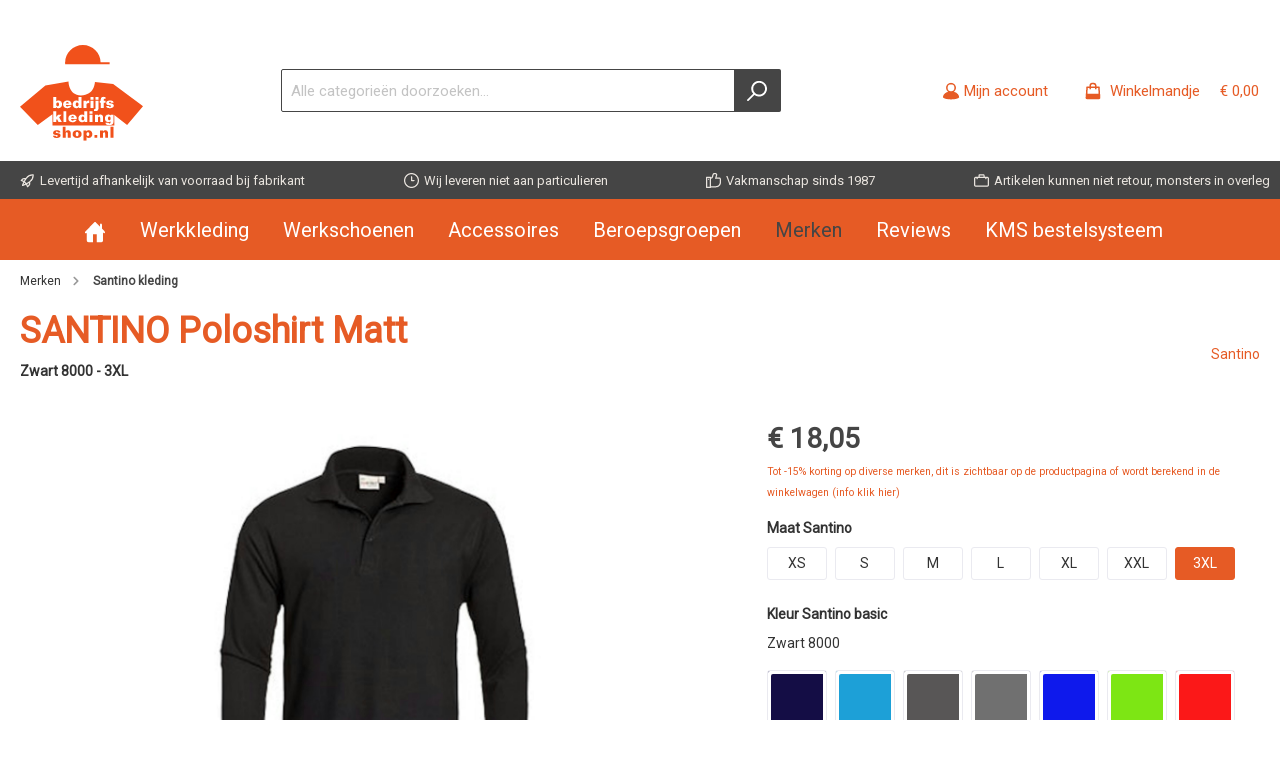

--- FILE ---
content_type: text/html; charset=UTF-8
request_url: https://www.bedrijfskledingshop.nl/santino-poloshirt-matt.63
body_size: 20173
content:

<!DOCTYPE html>

<html lang="nl-NL"
      itemscope="itemscope"
      itemtype="https://schema.org/WebPage">

                            
    <head>
                		                                <meta charset="utf-8">
            
            <script>
            let gtmIsTrackingProductClicks = Boolean(1), gtmContainerId = 'GTM-TQF35DL', hasSWConsentSupport = Boolean(Number(0));
            window.wbmScriptIsSet = false;
        </script>
        <script type="text/javascript">
            window.dataLayer = window.dataLayer || [];
            window.dataLayer.push({"ecommerce":{"currencyCode":"EUR","detail":{"actionField":{"list":"Poloshirts"},"products":[{"category":"Poloshirts","price":18.050000000000001,"brand":"Santino","id":"santino-poloshirt-matt.63","name":"SANTINO Poloshirt Matt - Zwart 8000 - 3XL","variant":""}]}},"google_tag_params":{"ecomm_prodid":"santino-poloshirt-matt.63","ecomm_pagetype":"product"}});

                    </script>                <!-- WbmTagManagerEcomm Head Snippet Start -->
        <script id="wbmTagManger" type="text/javascript">
            function getCookie(name) {
                var cookieMatch = document.cookie.match(name + '=(.*?)(;|$)');
                return cookieMatch && decodeURI(cookieMatch[1]);
            }

            var gtmCookieSet = getCookie('wbm-tagmanager-enabled');
            
            var googleTag = function(w,d,s,l,i){w[l]=w[l]||[];w[l].push({'gtm.start':new Date().getTime(),event:'gtm.js'});var f=d.getElementsByTagName(s)[0],j=d.createElement(s),dl=l!='dataLayer'?'&l='+l:'';j.async=true;j.src='https://www.googletagmanager.com/gtm.js?id='+i+dl+'';f.parentNode.insertBefore(j,f);};
            

            if (hasSWConsentSupport && gtmCookieSet === null) {
                window.wbmGoogleTagmanagerId = gtmContainerId;
                window.wbmScriptIsSet = false;
                window.googleTag = googleTag;
            } else {
                window.wbmScriptIsSet = true;
                googleTag(window, document, 'script', 'dataLayer', gtmContainerId);
                googleTag = null;
            }
        </script><!-- WbmTagManagerEcomm Head Snippet End -->    
                            <meta name="viewport"
                      content="width=device-width, initial-scale=1, shrink-to-fit=no">
            
                            <meta name="author"
                      content=""/>
                <meta name="robots"
                      content="index,follow"/>
                <meta name="revisit-after"
                      content="15 days"/>
                <meta name="keywords"
                      content="santino matt, santino longsleeve, longsleeve matt, lange mouw poloshirt matt, santino-kleding, santino kleding, santino-kleding.nl, bedrijfskledingshop.nl, bedrijfskledingshop, santino, santino-kleding, santino kleding, santino-kleding.nl, bedrijfskledingshop.nl, bedrijfskledingshop, bedrijfskleding santino, werkkleding santino"/>
                <meta name="description"
                      content="Santino poloshirt Matt lange mouw. Vanaf 1 stuks te bestellen. Snelle levering, ook voor borduren en bedrukken. Online kopen Bedrijfskledingshop.nl"/>
            
                <meta property="og:type"
          content="product"/>
    <meta property="og:site_name"
          content="Bedrijfskledingshop"/>
    <meta property="og:url"
          content="https://www.bedrijfskledingshop.nl/santino-poloshirt-matt.63"/>
    <meta property="og:title"
          content="Santino poloshirt Matt lange mouw"/>

    <meta property="og:description"
          content="Santino poloshirt Matt lange mouw. Vanaf 1 stuks te bestellen. Snelle levering, ook voor borduren en bedrukken. Online kopen Bedrijfskledingshop.nl"/>
    <meta property="og:image"
          content="https://bedrijfskledingshop-images.imgix.net/media/12/a6/dd/1619737295/santino-poloshirt-matt.63.jpg?w=3000&amp;h=&amp;fit=clip&amp;fill=solid&amp;fill-color=ffffff&amp;lossless=1&amp;auto=compress"/>

            <meta property="product:brand"
              content="Santino"/>
    
            <meta property="product:price:amount"
          content="18.05"/>
    <meta property="product:price:currency"
          content="EUR"/>
    <meta property="product:product_link"
          content="https://www.bedrijfskledingshop.nl/santino-poloshirt-matt.63"/>

    <meta name="twitter:card"
          content="product"/>
    <meta name="twitter:site"
          content="Bedrijfskledingshop"/>
    <meta name="twitter:title"
          content="Santino poloshirt Matt lange mouw"/>
    <meta name="twitter:description"
          content="Santino poloshirt Matt lange mouw. Vanaf 1 stuks te bestellen. Snelle levering, ook voor borduren en bedrukken. Online kopen Bedrijfskledingshop.nl"/>
    <meta name="twitter:image"
          content="https://bedrijfskledingshop-images.imgix.net/media/12/a6/dd/1619737295/santino-poloshirt-matt.63.jpg?w=3000&amp;h=&amp;fit=clip&amp;fill=solid&amp;fill-color=ffffff&amp;lossless=1&amp;auto=compress"/>

                            <meta itemprop="copyrightHolder"
                      content="Bedrijfskledingshop"/>
                <meta itemprop="copyrightYear"
                      content=""/>
                <meta itemprop="isFamilyFriendly"
                      content="true"/>
                <meta itemprop="image"
                      content="https://www.bedrijfskledingshop.nl/media/93/98/bc/1626959077/logoBKS.svg"/>
            
                                                

		



    
        

            <script type="text/javascript">document.addEventListener('DOMContentLoaded', function() {
  var jaar = new Date().getFullYear();
  var element = document.querySelector('.footer-copyright');
  if(element) {
      element.textContent = "© " + jaar + " Bedrijfskledingshop";
  }
});
</script>
    
    
                <style>
            .is-tanmar-infinite-scrolling.is-ctl-navigation .pagination-nav, .is-tanmar-infinite-scrolling.is-ctl-search .pagination-nav{
                display: none;
            }
        </style>
    
                    <link rel="shortcut icon"
                  href="https://www.bedrijfskledingshop.nl/media/93/98/bc/1626959077/logoBKS.svg">
        
                                <link rel="apple-touch-icon"
                  sizes="180x180"
                  href="https://www.bedrijfskledingshop.nl/media/93/98/bc/1626959077/logoBKS.svg">
                    
                            
                    <link rel="canonical" href="https://www.bedrijfskledingshop.nl/santino-poloshirt-matt" />
    
            <title>SANTINO Poloshirt Matt</title><meta itemprop="name" content="SANTINO Poloshirt Matt" />
        		                                                                <link rel="stylesheet"
                      href="https://www.bedrijfskledingshop.nl/theme/6710244ea251ef81f7b6a20b70983216/css/all.css?1762953238725528">
                                    

		




        
            
            
        
            <script type="text/javascript" src="https://www.bedrijfskledingshop.nl/~partytown/partytown.js?16952961471424"></script>
                    <script>
        window.features = {"V6_5_0_0":false,"v6.5.0.0":false,"PERFORMANCE_TWEAKS":false,"performance.tweaks":false,"FEATURE_NEXT_1797":false,"feature.next.1797":false,"FEATURE_NEXT_16710":false,"feature.next.16710":false,"FEATURE_NEXT_13810":false,"feature.next.13810":false,"FEATURE_NEXT_13250":false,"feature.next.13250":false,"FEATURE_NEXT_17276":false,"feature.next.17276":false,"FEATURE_NEXT_16151":false,"feature.next.16151":false,"FEATURE_NEXT_16155":false,"feature.next.16155":false,"FEATURE_NEXT_19501":false,"feature.next.19501":false,"FEATURE_NEXT_15053":false,"feature.next.15053":false,"FEATURE_NEXT_18215":false,"feature.next.18215":false,"FEATURE_NEXT_15815":false,"feature.next.15815":false,"FEATURE_NEXT_14699":false,"feature.next.14699":false,"FEATURE_NEXT_15707":false,"feature.next.15707":false,"FEATURE_NEXT_14360":false,"feature.next.14360":false,"FEATURE_NEXT_15172":false,"feature.next.15172":false,"FEATURE_NEXT_14001":false,"feature.next.14001":false,"FEATURE_NEXT_7739":false,"feature.next.7739":false,"FEATURE_NEXT_16200":false,"feature.next.16200":false,"FEATURE_NEXT_13410":false,"feature.next.13410":false,"FEATURE_NEXT_15917":false,"feature.next.15917":false,"FEATURE_NEXT_15957":false,"feature.next.15957":false,"FEATURE_NEXT_13601":false,"feature.next.13601":false,"FEATURE_NEXT_16992":false,"feature.next.16992":false,"FEATURE_NEXT_7530":false,"feature.next.7530":false,"FEATURE_NEXT_16824":false,"feature.next.16824":false,"FEATURE_NEXT_16271":false,"feature.next.16271":false,"FEATURE_NEXT_15381":false,"feature.next.15381":false,"FEATURE_NEXT_17275":false,"feature.next.17275":false,"FEATURE_NEXT_17016":false,"feature.next.17016":false,"FEATURE_NEXT_16236":false,"feature.next.16236":false,"FEATURE_NEXT_16640":false,"feature.next.16640":false,"FEATURE_NEXT_17858":false,"feature.next.17858":false,"FEATURE_NEXT_6758":false,"feature.next.6758":false,"FEATURE_NEXT_19048":false,"feature.next.19048":false,"FEATURE_NEXT_19822":false,"feature.next.19822":false,"FEATURE_NEXT_18129":false,"feature.next.18129":false,"FEATURE_NEXT_19163":false,"feature.next.19163":false,"FEATURE_NEXT_18187":false,"feature.next.18187":false,"FEATURE_NEXT_17978":false,"feature.next.17978":false,"FEATURE_NEXT_11634":false,"feature.next.11634":false,"FEATURE_NEXT_21547":false,"feature.next.21547":false,"FEATURE_NEXT_22900":false,"feature.next.22900":false};
    </script>
        

                                                        
            <script>
                                    window.gtagActive = true;
                    window.gtagURL = 'https://www.googletagmanager.com/gtag/js?id=UA-1127189-1'
                    window.controllerName = 'product';
                    window.actionName = 'index';
                    window.trackOrders = '1';
                    window.gtagTrackingId = 'UA-1127189-1';
                    window.dataLayer = window.dataLayer || [];
                    window.gtagConfig = {
                        'anonymize_ip': '',
                        'cookie_domain': 'none',
                        'cookie_prefix': '_swag_ga',
                    };

                    function gtag() { dataLayer.push(arguments); }
                            </script>

                                        <script id="sw-google-tag-manager-init" type="javascript/blocked">
                                            window.gtagCallback = function gtagCallbackFunction() {}
                                    </script>
                                

    
                            
            
                
        
            </head>

    <body class="is-ctl-product is-act-index themeware twt-bio twt-header-type-1 twt-full-width-boxed is-tanmar-infinite-scrolling ">

                
    
    	
    
						                                <noscript>
                <iframe src="https://www.googletagmanager.com/ns.html?id=GTM-TQF35DL"
                        height="0" width="0" style="display:none;visibility:hidden"></iframe>
            </noscript>
                            <noscript class="noscript-main">
                
    <div role="alert"
         class="alert alert-info alert-has-icon">
                                                                <span class="icon icon-info">
                        <svg xmlns="http://www.w3.org/2000/svg" xmlns:xlink="http://www.w3.org/1999/xlink" width="24" height="24" viewBox="0 0 24 24"><defs><path d="M12 7c.5523 0 1 .4477 1 1s-.4477 1-1 1-1-.4477-1-1 .4477-1 1-1zm1 9c0 .5523-.4477 1-1 1s-1-.4477-1-1v-5c0-.5523.4477-1 1-1s1 .4477 1 1v5zm11-4c0 6.6274-5.3726 12-12 12S0 18.6274 0 12 5.3726 0 12 0s12 5.3726 12 12zM12 2C6.4772 2 2 6.4772 2 12s4.4772 10 10 10 10-4.4772 10-10S17.5228 2 12 2z" id="icons-default-info" /></defs><use xlink:href="#icons-default-info" fill="#758CA3" fill-rule="evenodd" /></svg>
        </span>
                                        
                    <div class="alert-content-container">
                                                    
                                    <div class="alert-content">
                                                    Om alle functies van onze shop te kunnen gebruiken, adviseren wij u om Javascript in uw browser in te schakelen.
                                            </div>
                
                                                                </div>
            </div>
            </noscript>
        

        		
		
		            <header class="header-main">
                                    <div class="container">
                            	
				        					    <div class="top-bar d-none d-lg-block">
        <nav class="top-bar-nav">
            						                                
                

	
            						                                
                

	
                        					
                
    
				
	        </nav>
    </div>


	    
	
    	
				        <div class="row align-items-center header-row">
                            <div class="col-12 col-lg-auto header-logo-col">
                        <div class="header-logo-main">
                    <a class="header-logo-main-link"
               href="/"
               title="Naar de startpagina">
                				                    <picture class="header-logo-picture">
                                                                                
                                                                            
                                                                                    <img src="https://www.bedrijfskledingshop.nl/media/93/98/bc/1626959077/logoBKS.svg"
                                     alt="Naar de startpagina"
                                     class="img-fluid header-logo-main-img"/>
                                                                        </picture>
                
	
					
		            </a>
            </div>
                </div>
            
            	
				                <div class="col-12 order-2 col-sm order-sm-1 header-search-col">
                    <div class="row">
                        <div class="col-sm-auto d-none d-sm-block d-lg-none">
                                                            <div class="nav-main-toggle">
                                                                            <button class="btn nav-main-toggle-btn header-actions-btn"
                                                type="button"
                                                data-offcanvas-menu="true"
                                                aria-label="Menu">
                                            	        <span class="icon icon-stack">
                        <svg xmlns="http://www.w3.org/2000/svg" xmlns:xlink="http://www.w3.org/1999/xlink" width="24" height="24" viewBox="0 0 24 24"><defs><path d="M3 13c-.5523 0-1-.4477-1-1s.4477-1 1-1h18c.5523 0 1 .4477 1 1s-.4477 1-1 1H3zm0-7c-.5523 0-1-.4477-1-1s.4477-1 1-1h18c.5523 0 1 .4477 1 1s-.4477 1-1 1H3zm0 14c-.5523 0-1-.4477-1-1s.4477-1 1-1h18c.5523 0 1 .4477 1 1s-.4477 1-1 1H3z" id="icons-default-stack" /></defs><use xlink:href="#icons-default-stack" fill="#758CA3" fill-rule="evenodd" /></svg>
        </span>
    		<span class="header-nav-main-toggle-label">
		Menu
	</span>
                                        </button>
                                                                    </div>
                                                    </div>
                        <div class="col">
                                <div class="collapse"
         id="searchCollapse">
        <div class="header-search">
            <form action="/search"
                  method="get"
                  data-search-form="true"
                  data-url="/suggest?search="
                  class="header-search-form">
                                    <div class="input-group">
                                                    <input type="search"
                                   name="search"
                                   id="search"
                                   class="form-control header-search-input"
                                   autocomplete="off"
                                   autocapitalize="off"
                                   placeholder="Alle categorieën doorzoeken..."
                                   aria-label="Alle categorieën doorzoeken..."
                                   value=""
                            >
                        
                                                    <div class="input-group-append">
                                <button type="submit"
                                        class="btn header-search-btn"
                                        aria-label="Zoeken">
                                    <span class="header-search-icon">
                                                <span class="icon icon-search">
                        <svg xmlns="http://www.w3.org/2000/svg" xmlns:xlink="http://www.w3.org/1999/xlink" width="24" height="24" viewBox="0 0 24 24"><defs><path d="M10.0944 16.3199 4.707 21.707c-.3905.3905-1.0237.3905-1.4142 0-.3905-.3905-.3905-1.0237 0-1.4142L8.68 14.9056C7.6271 13.551 7 11.8487 7 10c0-4.4183 3.5817-8 8-8s8 3.5817 8 8-3.5817 8-8 8c-1.8487 0-3.551-.627-4.9056-1.6801zM15 16c3.3137 0 6-2.6863 6-6s-2.6863-6-6-6-6 2.6863-6 6 2.6863 6 6 6z" id="icons-default-search" /></defs><use xlink:href="#icons-default-search" fill="#758CA3" fill-rule="evenodd" /></svg>
        </span>
                                        </span>
                                </button>
                            </div>
                                            </div>
                            </form>
        </div>
    </div>
                        </div>
                    </div>
                </div>
            
	
                            <div class="col-12 order-1 col-sm-auto order-sm-2 header-actions-col">
                    <div class="row no-gutters">
                        			
				
																						
			
			<div class="d-block d-sm-none col">
		<div class="menu-button">
							<button class="btn nav-main-toggle-btn header-actions-btn"
						type="button"
						title="Menu"
						data-offcanvas-menu="true"
						aria-label="Menu">
											        <span class="icon icon-stack">
                        <svg xmlns="http://www.w3.org/2000/svg" xmlns:xlink="http://www.w3.org/1999/xlink" width="24" height="24" viewBox="0 0 24 24"><defs><path d="M3 13c-.5523 0-1-.4477-1-1s.4477-1 1-1h18c.5523 0 1 .4477 1 1s-.4477 1-1 1H3zm0-7c-.5523 0-1-.4477-1-1s.4477-1 1-1h18c.5523 0 1 .4477 1 1s-.4477 1-1 1H3zm0 14c-.5523 0-1-.4477-1-1s.4477-1 1-1h18c.5523 0 1 .4477 1 1s-.4477 1-1 1H3z" id="icons-default-stack" /></defs><use xlink:href="#icons-default-stack" fill="#758CA3" fill-rule="evenodd" /></svg>
        </span>
    															<span class="header-nav-main-toggle-label">
						Menu
					</span>
				</button>
					</div>
	</div>

                        		
		
					
					
	<div class="d-sm-none col-auto">
		  <div class="search-toggle">
				<button class="btn header-actions-btn search-toggle-btn js-search-toggle-btn collapsed"
						  type="button"
						  data-toggle="collapse"
						  data-target="#searchCollapse"
						  aria-expanded="false"
						  aria-controls="searchCollapse"
						  aria-label="Zoeken">

										 <span class="header-search-toggle-icon">
						         <span class="icon icon-search">
                        <svg xmlns="http://www.w3.org/2000/svg" xmlns:xlink="http://www.w3.org/1999/xlink" width="24" height="24" viewBox="0 0 24 24"><defs><path d="M10.0944 16.3199 4.707 21.707c-.3905.3905-1.0237.3905-1.4142 0-.3905-.3905-.3905-1.0237 0-1.4142L8.68 14.9056C7.6271 13.551 7 11.8487 7 10c0-4.4183 3.5817-8 8-8s8 3.5817 8 8-3.5817 8-8 8c-1.8487 0-3.551-.627-4.9056-1.6801zM15 16c3.3137 0 6-2.6863 6-6s-2.6863-6-6-6-6 2.6863-6 6 2.6863 6 6 6z" id="icons-default-search" /></defs><use xlink:href="#icons-default-search" fill="#758CA3" fill-rule="evenodd" /></svg>
        </span>
    						         <span class="icon icon-x">
                        <svg xmlns="http://www.w3.org/2000/svg" xmlns:xlink="http://www.w3.org/1999/xlink" width="24" height="24" viewBox="0 0 24 24"><defs><path d="m10.5858 12-7.293-7.2929c-.3904-.3905-.3904-1.0237 0-1.4142.3906-.3905 1.0238-.3905 1.4143 0L12 10.5858l7.2929-7.293c.3905-.3904 1.0237-.3904 1.4142 0 .3905.3906.3905 1.0238 0 1.4143L13.4142 12l7.293 7.2929c.3904.3905.3904 1.0237 0 1.4142-.3906.3905-1.0238.3905-1.4143 0L12 13.4142l-7.2929 7.293c-.3905.3904-1.0237.3904-1.4142 0-.3905-.3906-.3905-1.0238 0-1.4143L10.5858 12z" id="icons-default-x" /></defs><use xlink:href="#icons-default-x" fill="#758CA3" fill-rule="evenodd" /></svg>
        </span>
    					 </span>

										 <span class="header-search-toggle-name">
						Zoeken
					 </span>
				</button>
		  </div>
	 </div>

                        
                                                    <div class="col-auto">
                                <div class="account-menu">
                                        <div class="dropdown">
        					<button class="btn account-menu-btn header-actions-btn" title="Mijn account"
				type="button"
				id="accountWidget"
				data-offcanvas-account-menu="true"
				data-toggle="dropdown"
				aria-haspopup="true"
				aria-expanded="false"
				aria-label="Mijn account"
				title="Mijn account">
						<span class="header-account-icon">
				        <span class="icon icon-avatar">
                        <svg xmlns="http://www.w3.org/2000/svg" xmlns:xlink="http://www.w3.org/1999/xlink" width="24" height="24" viewBox="0 0 24 24"><defs><path d="M12 3C9.7909 3 8 4.7909 8 7c0 2.2091 1.7909 4 4 4 2.2091 0 4-1.7909 4-4 0-2.2091-1.7909-4-4-4zm0-2c3.3137 0 6 2.6863 6 6s-2.6863 6-6 6-6-2.6863-6-6 2.6863-6 6-6zM4 22.099c0 .5523-.4477 1-1 1s-1-.4477-1-1V20c0-2.7614 2.2386-5 5-5h10.0007c2.7614 0 5 2.2386 5 5v2.099c0 .5523-.4477 1-1 1s-1-.4477-1-1V20c0-1.6569-1.3431-3-3-3H7c-1.6569 0-3 1.3431-3 3v2.099z" id="icons-default-avatar" /></defs><use xlink:href="#icons-default-avatar" fill="#758CA3" fill-rule="evenodd" /></svg>
        </span>
    			</span>
						<span class="header-account-name">
				Mijn account
			</span>
								</button>
	
                    <div class="dropdown-menu dropdown-menu-right account-menu-dropdown js-account-menu-dropdown"
                 aria-labelledby="accountWidget">
                

        
                                                        <button class="btn btn-light offcanvas-close js-offcanvas-close btn-block sticky-top">
                                                            <span class="icon icon-x icon-sm">
                        <svg xmlns="http://www.w3.org/2000/svg" xmlns:xlink="http://www.w3.org/1999/xlink" width="24" height="24" viewBox="0 0 24 24"><defs><path d="m10.5858 12-7.293-7.2929c-.3904-.3905-.3904-1.0237 0-1.4142.3906-.3905 1.0238-.3905 1.4143 0L12 10.5858l7.2929-7.293c.3905-.3904 1.0237-.3904 1.4142 0 .3905.3906.3905 1.0238 0 1.4143L13.4142 12l7.293 7.2929c.3904.3905.3904 1.0237 0 1.4142-.3906.3905-1.0238.3905-1.4143 0L12 13.4142l-7.2929 7.293c-.3905.3904-1.0237.3904-1.4142 0-.3905-.3906-.3905-1.0238 0-1.4143L10.5858 12z" id="icons-default-x" /></defs><use xlink:href="#icons-default-x" fill="#758CA3" fill-rule="evenodd" /></svg>
        </span>
                            
                                                    Menu sluiten
                                            </button>
                
    
                    <div class="offcanvas-content-container">
                <div class="account-menu">
                                    <div class="dropdown-header account-menu-header">
                    Mijn account
                </div>
                    
                                    <div class="account-menu-login">
                    <a href="/account/login"
                       title="Aanmelden"
                       class="btn btn-primary account-menu-login-button">
                        Aanmelden
                    </a>

                    <div class="account-menu-register">
                        of <a href="/account/login"
                                                            title="registreren">registreren</a>
                    </div>
                </div>
                    
                    <div class="account-menu-links">
                    <div class="header-account-menu">
        <div class="card account-menu-inner">
                                        
                                                <div class="list-group list-group-flush account-aside-list-group">
                                                                                        <a href="/account"
                                   title="Overzicht"
                                   class="list-group-item list-group-item-action account-aside-item">
                                    Overzicht
                                </a>
                            
                                                            <a href="/account/profile"
                                   title="Persoonlijk profiel"
                                   class="list-group-item list-group-item-action account-aside-item">
                                    Persoonlijk profiel
                                </a>
                            
                                                            <a href="/account/address"
                                   title="Adressen"
                                   class="list-group-item list-group-item-action account-aside-item">
                                    Adressen
                                </a>
                            
                                                            <a href="/account/payment"
                                   title="Betaalwijzen"
                                   class="list-group-item list-group-item-action account-aside-item">
                                    Betaalwijzen
                                </a>
                            
                                                            <a href="/account/order"
                                   title="Bestellingen"
                                   class="list-group-item list-group-item-action account-aside-item">
                                    Bestellingen
                                </a>
                                                    

            <a href="/account/media"
           title="Media"
           class="list-group-item list-group-item-action account-aside-item">
            Media
        </a>
                        </div>
                            
                                                </div>
    </div>
            </div>
            </div>
        </div>
                </div>
            </div>
                                </div>
                            </div>
                        
                        		                                <div class="col-auto">
                                <div class="header-cart"
                                     data-offcanvas-cart="true">
                                    <a class="btn header-cart-btn header-actions-btn"
                                       href="/checkout/cart"
                                       data-cart-widget="true"
                                       title="Winkelmandje -"
                                       aria-label="Winkelmandje -">
                                                    

        <div class="d-flex">
        <span class="header-cart-icon mr-2">
			        <span class="icon icon-bag">
                        <svg xmlns="http://www.w3.org/2000/svg" xmlns:xlink="http://www.w3.org/1999/xlink" width="24" height="24" viewBox="0 0 24 24"><defs><path d="M5.892 3c.5523 0 1 .4477 1 1s-.4477 1-1 1H3.7895a1 1 0 0 0-.9986.9475l-.7895 15c-.029.5515.3946 1.0221.9987 1.0525h17.8102c.5523 0 1-.4477.9986-1.0525l-.7895-15A1 1 0 0 0 20.0208 5H17.892c-.5523 0-1-.4477-1-1s.4477-1 1-1h2.1288c1.5956 0 2.912 1.249 2.9959 2.8423l.7894 15c.0035.0788.0035.0788.0042.1577 0 1.6569-1.3432 3-3 3H3c-.079-.0007-.079-.0007-.1577-.0041-1.6546-.0871-2.9253-1.499-2.8382-3.1536l.7895-15C.8775 4.249 2.1939 3 3.7895 3H5.892zm4 2c0 .5523-.4477 1-1 1s-1-.4477-1-1V3c0-1.6569 1.3432-3 3-3h2c1.6569 0 3 1.3431 3 3v2c0 .5523-.4477 1-1 1s-1-.4477-1-1V3c0-.5523-.4477-1-1-1h-2c-.5523 0-1 .4477-1 1v2z" id="icons-default-bag" /></defs><use xlink:href="#icons-default-bag" fill="#758CA3" fill-rule="evenodd" /></svg>
        </span>
    		</span>

        <div class="d-md-flex align-items-md-end flex-md-column">
            <div>
                                <span class="header-cart-name mr-sm-2">
                    Winkelmandje 
                </span>

                                                    <span class="header-cart-total">
                        € 0,00
                    </span>
                            </div>
                    </div>
    </div>
                                        </a>
                                </div>
                            </div>
                        
                        </div>
                </div>
                    </div>
    
	                    </div>
                            </header>
        

				





	 					
	
	


	
	
	
	

	

		<section class="twt-usp-bar is-header is-small layout-1" data-twt-usps="5">

					<div class="twt-usp-bar-container">
				<div class="twt-usp-bar-items">
					






 



                            
            
                
                                    <div class="twt-usp-bar-item twt-usp-1 item-1">
                    <div class="item-icon">
                        
	        <span class="icon icon-rocket">
                        <svg xmlns="http://www.w3.org/2000/svg" xmlns:xlink="http://www.w3.org/1999/xlink" width="24" height="24" viewBox="0 0 24 24"><defs><path d="M5.2213 14.4042a12.7324 12.7324 0 0 0-3.4638-1.434c-.7541-.1886-1.0142-1.1277-.4646-1.6773l1.8284-1.8284A5 5 0 0 1 6.657 8h2.47l.47-.6462A13 13 0 0 1 20.1107 2H21c.5523 0 1 .4477 1 1v.8893a13 13 0 0 1-5.3538 10.5136l-.4355.3167.2102.8407a5 5 0 0 1-1.3152 4.7482l-2.3986 2.3986c-.5496.5496-1.4887.2895-1.6772-.4646a12.7324 12.7324 0 0 0-1.434-3.4638 41.8718 41.8718 0 0 1-5.2797 2.17c-.7817.2606-1.5255-.4832-1.2649-1.265a41.8718 41.8718 0 0 1 2.17-5.2795zm.9287-1.7747A41.8718 41.8718 0 0 1 7.7358 10h-1.079a3 3 0 0 0-2.1213.8787l-.661.661c.794.2997 1.5546.665 2.2755 1.0898zm8.309 3.33a41.8717 41.8717 0 0 1-3.0885 1.8905 14.7187 14.7187 0 0 1 1.0897 2.2755l1.2313-1.2312a3 3 0 0 0 .789-2.849l-.0214-.0858zm-4.2242.2328a39.8717 39.8717 0 0 0 4.292-2.721l.943-.6859a11 11 0 0 0 4.5296-8.7848A11 11 0 0 0 11.2146 8.53l-.686.9432a39.8717 39.8717 0 0 0-2.721 4.2919 14.762 14.762 0 0 1 2.4272 2.4271zm-1.8172.936a12.7602 12.7602 0 0 0-1.5459-1.5459c-.4347.9-.8358 1.8167-1.202 2.748a39.8718 39.8718 0 0 0 2.7479-1.2021z" id="icons-default-rocket" /></defs><use xlink:href="#icons-default-rocket" fill="#758CA3" fill-rule="evenodd" /></svg>
        </span>
    	                    </div>
                    <div class="item-label">
                        <div class="item-title">Levertijd afhankelijk van voorraad bij fabrikant</div>
                                            </div>
                </div>
                        
                
                                    <div class="twt-usp-bar-item twt-usp-2 item-2">
                    <div class="item-icon">
                        
	        <span class="icon icon-clock">
                        <svg xmlns="http://www.w3.org/2000/svg" xmlns:xlink="http://www.w3.org/1999/xlink" width="24" height="24" viewBox="0 0 24 24"><defs><path d="M13 11V6c0-.5523-.4477-1-1-1s-1 .4477-1 1v6c0 .5523.4477 1 1 1h4c.5523 0 1-.4477 1-1s-.4477-1-1-1h-3zm-1 13C5.3726 24 0 18.6274 0 12S5.3726 0 12 0s12 5.3726 12 12-5.3726 12-12 12zm0-2c5.5228 0 10-4.4772 10-10S17.5228 2 12 2 2 6.4772 2 12s4.4772 10 10 10z" id="icons-default-clock" /></defs><use xlink:href="#icons-default-clock" fill="#758CA3" fill-rule="evenodd" /></svg>
        </span>
    	                    </div>
                    <div class="item-label">
                        <div class="item-title">Wij leveren niet aan particulieren</div>
                                            </div>
                </div>
                        
                
                                    <div class="twt-usp-bar-item twt-usp-3 item-3">
                    <div class="item-icon">
                        
	        <span class="icon icon-thumb-up">
                        <svg xmlns="http://www.w3.org/2000/svg" xmlns:xlink="http://www.w3.org/1999/xlink" width="24" height="24" viewBox="0 0 24 24"><defs><path d="M4 9c.5523 0 1 .4477 1 1s-.4477 1-1 1-1-.4477-1-1 .4477-1 1-1zm4-2h.2457a1 1 0 0 0 .9615-.7253l1.1711-4.0989A3 3 0 0 1 13.263 0h1.76c1.6568 0 3 1.3431 3 3a3 3 0 0 1-.1155.8242L17 7h4c1.6569 0 3 1.3431 3 3v5c0 4.4183-3.5817 8-8 8H8c0 .5523-.4477 1-1 1H1c-.5523 0-1-.4477-1-1V7c0-.5523.4477-1 1-1h6c.5523 0 1 .4477 1 1zM6 8H2v14h4V8zm2 1v12h8c3.3137 0 6-2.6863 6-6v-5c0-.5523-.4477-1-1-1h-6.6515l1.6358-5.7253A1 1 0 0 0 16.0228 3c0-.5523-.4477-1-1-1H13.263a1 1 0 0 0-.9615.7253l-1.1711 4.0989A3 3 0 0 1 8.2457 9H8z" id="icons-default-thumb-up" /></defs><use xlink:href="#icons-default-thumb-up" fill="#758CA3" fill-rule="evenodd" /></svg>
        </span>
    	                    </div>
                    <div class="item-label">
                        <div class="item-title">Vakmanschap sinds 1987 </div>
                                            </div>
                </div>
                        
                
                                    <div class="twt-usp-bar-item twt-usp-4 item-4">
                    <div class="item-icon">
                        
	        <span class="icon icon-briefcase">
                        <svg xmlns="http://www.w3.org/2000/svg" xmlns:xlink="http://www.w3.org/1999/xlink" width="24" height="24" viewBox="0 0 24 24"><defs><path d="M20 8v1c0 .5523-.4477 1-1 1s-1-.4477-1-1V8H6v1c0 .5523-.4477 1-1 1s-1-.4477-1-1V8H3c-.5523 0-1 .4477-1 1v10c0 .5523.4477 1 1 1h18c.5523 0 1-.4477 1-1V9c0-.5523-.4477-1-1-1h-1zM7 6V4c0-1.1046.8954-2 2-2h6c1.1046 0 2 .8954 2 2v2h4c1.6569 0 3 1.3431 3 3v10c0 1.6569-1.3431 3-3 3H3c-1.6569 0-3-1.3431-3-3V9c0-1.6569 1.3431-3 3-3h4zm2 0h6V4H9v2z" id="icons-default-briefcase" /></defs><use xlink:href="#icons-default-briefcase" fill="#758CA3" fill-rule="evenodd" /></svg>
        </span>
    	                    </div>
                    <div class="item-label">
                        <div class="item-title">Artikelen kunnen niet retour, monsters in overleg</div>
                                            </div>
                </div>
                        
        
                
                                    <div class="twt-usp-bar-item twt-usp-5 item-6">
                    <div class="item-icon">
                        
	        <span class="icon icon-headset">
                        <svg xmlns="http://www.w3.org/2000/svg" xmlns:xlink="http://www.w3.org/1999/xlink" width="24" height="24" viewBox="0 0 24 24"><defs><path d="M2 11v4h2v-4H2zm20-2c1.1046 0 2 .8954 2 2v4c0 1.1046-.8954 2-2 2v3c0 1.6569-1.3431 3-3 3h-1c0 .5523-.4477 1-1 1h-2c-.5523 0-1-.4477-1-1v-2c0-.5523.4477-1 1-1h2c.5523 0 1 .4477 1 1h1c.5523 0 1-.4477 1-1v-3c-1.1046 0-2-.8954-2-2v-4c0-1.1046.8954-2 2-2 0-3.866-3.134-7-7-7h-2C7.134 2 4 5.134 4 9c1.1046 0 2 .8954 2 2v4c0 1.1046-.8954 2-2 2H2c-1.1046 0-2-.8954-2-2v-4c0-1.1046.8954-2 2-2 0-4.9706 4.0294-9 9-9h2c4.9706 0 9 4.0294 9 9zm-2 2v4h2v-4h-2z" id="icons-default-headset" /></defs><use xlink:href="#icons-default-headset" fill="#758CA3" fill-rule="evenodd" /></svg>
        </span>
    	                    </div>
                    <div class="item-label">
                        <div class="item-title">Vragen? 050 - 502 06 25</div>
                                            </div>
                </div>
                        				</div>

												
											</div>
		
	</section>
	
        
    
		
										<div class="nav-main">
									<div class="container">

												
												
																			<span id="js-sticky-cart-position" class="d-none"></span>
						
																	</div>

										                    		
				
    <div class="main-navigation"
         id="mainNavigation"
         data-flyout-menu="true">
                    <div class="container">
                                    <nav class="nav main-navigation-menu"
                        itemscope="itemscope"
                        itemtype="http://schema.org/SiteNavigationElement">
                        
                        									 <a class="nav-link main-navigation-link home-link"
				href="/" aria-label="Home" 
				itemprop="url"
				title="Home">
				
										<div class="main-navigation-icon">
						<span itemprop="name">        <span class="icon icon-home">
                        <svg xmlns="http://www.w3.org/2000/svg" xmlns:xlink="http://www.w3.org/1999/xlink" width="24" height="24" viewBox="0 0 24 24"><defs><path d="M13 21v-7c0-1.1046.8954-2 2-2h2c1.1046 0 2 .8954 2 2v7h2.0499v-8.9246L12 7.139l-9 4.909V21h10zm10.0499-8v8c0 1.1046-.8955 2-2 2H3c-1.1046 0-2-.8954-2-2v-7.9986C.4771 13.0008 0 12.5817 0 12V7a1 1 0 0 1 .5211-.8779l11-6a1 1 0 0 1 .9578 0l11 6A1 1 0 0 1 24 7v5c0 .5631-.4472.974-.9501 1zM2 10.3156l9.5211-5.1934a1 1 0 0 1 .9578 0L22 10.3155V7.5936L12 2.1391 2 7.5936v2.7219zM15 14v7h2v-7h-2zm-8-2h2c1.1046 0 2 .8954 2 2v2c0 1.1046-.8954 2-2 2H7c-1.1046 0-2-.8954-2-2v-2c0-1.1046.8954-2 2-2zm0 2v2h2v-2H7z" id="icons-default-home" /></defs><use xlink:href="#icons-default-home" fill="#758CA3" fill-rule="evenodd" /></svg>
        </span>
    </span>
					</div>
							</a>
			
                                                    
                                                                                            
                                                                
                                	
				                                                                            <a class="nav-link main-navigation-link"
                                           href="https://www.bedrijfskledingshop.nl/werkkleding"
                                           itemprop="url"
                                           data-flyout-menu-trigger="567bdc6879b94039bebe10e98cea20ff"                                                                                      title="Werkkleding">
                                            <div class="main-navigation-link-text">
                                                <span itemprop="name">Werkkleding</span>
                                            </div>
                                        </a>
                                                                    
	                                                                                            
                                                                
                                	
				                                                                            <a class="nav-link main-navigation-link"
                                           href="https://www.bedrijfskledingshop.nl/werkschoenen"
                                           itemprop="url"
                                           data-flyout-menu-trigger="4caf1b71aa8848d5b751a0dd0df6faf5"                                                                                      title="Werkschoenen">
                                            <div class="main-navigation-link-text">
                                                <span itemprop="name">Werkschoenen</span>
                                            </div>
                                        </a>
                                                                    
	                                                                                            
                                                                
                                	
				                                                                            <a class="nav-link main-navigation-link"
                                           href="https://www.bedrijfskledingshop.nl/accessoires"
                                           itemprop="url"
                                           data-flyout-menu-trigger="de1544cf07974e8092e30fdddd4a6126"                                                                                      title="Accessoires">
                                            <div class="main-navigation-link-text">
                                                <span itemprop="name">Accessoires</span>
                                            </div>
                                        </a>
                                                                    
	                                                                                            
                                                                
                                	
				                                                                            <a class="nav-link main-navigation-link"
                                           href="https://www.bedrijfskledingshop.nl/Beroepsgroepen/"
                                           itemprop="url"
                                           data-flyout-menu-trigger="f35caa08c4cf4057860843268ab93cb1"                                                                                      title="Beroepsgroepen">
                                            <div class="main-navigation-link-text">
                                                <span itemprop="name">Beroepsgroepen</span>
                                            </div>
                                        </a>
                                                                    
	                                                                                            
                                                                
                                	
				                                                                            <a class="nav-link main-navigation-link active"
                                           href="https://www.bedrijfskledingshop.nl/merken"
                                           itemprop="url"
                                           data-flyout-menu-trigger="b557c970d88443a995b508dc645cd1cb"                                                                                      title="Merken">
                                            <div class="main-navigation-link-text">
                                                <span itemprop="name">Merken</span>
                                            </div>
                                        </a>
                                                                    
	                                                                                            
                                                                
                                	
				                                                                            <a class="nav-link main-navigation-link"
                                           href="https://www.bedrijfskledingshop.nl/Reviews/"
                                           itemprop="url"
                                                                                                                                 title="Reviews">
                                            <div class="main-navigation-link-text">
                                                <span itemprop="name">Reviews</span>
                                            </div>
                                        </a>
                                                                    
	                                                                                            
                                                                
                                	
				                                                                            <a class="nav-link main-navigation-link"
                                           href="https://www.bedrijfskledingshop.nl/kleding-management-systeem"
                                           itemprop="url"
                                                                                                                                 title="KMS bestelsysteem">
                                            <div class="main-navigation-link-text">
                                                <span itemprop="name">KMS bestelsysteem</span>
                                            </div>
                                        </a>
                                                                    
	                                                                        </nav>
                            </div>
        
                                                                                                                                                                                                                                                                                                                                                                                                                        
                                                <div class="navigation-flyouts">
                                                                                                                                                                <div class="navigation-flyout"
                                             data-flyout-menu-id="567bdc6879b94039bebe10e98cea20ff">
                                            <div class="container">
                                                                                                                        <div class="row navigation-flyout-bar">
                            <div class="col">
                    <div class="navigation-flyout-category-link">
                                                                                    <a class="nav-link"
                                   href="https://www.bedrijfskledingshop.nl/werkkleding"
                                   itemprop="url"
                                   title="Werkkleding">
                                                                            Toon alles Werkkleding
                                                <span class="icon icon-arrow-right icon-primary">
                        <svg xmlns="http://www.w3.org/2000/svg" xmlns:xlink="http://www.w3.org/1999/xlink" width="16" height="16" viewBox="0 0 16 16"><defs><path id="icons-solid-arrow-right" d="M6.7071 6.2929c-.3905-.3905-1.0237-.3905-1.4142 0-.3905.3905-.3905 1.0237 0 1.4142l3 3c.3905.3905 1.0237.3905 1.4142 0l3-3c.3905-.3905.3905-1.0237 0-1.4142-.3905-.3905-1.0237-.3905-1.4142 0L9 8.5858l-2.2929-2.293z" /></defs><use transform="rotate(-90 9 8.5)" xlink:href="#icons-solid-arrow-right" fill="#758CA3" fill-rule="evenodd" /></svg>
        </span>
                                                                        </a>
                                                                        </div>
                </div>
            
                            <div class="col-auto">
                    <div class="navigation-flyout-close js-close-flyout-menu">
                                                                                            <span class="icon icon-x">
                        <svg xmlns="http://www.w3.org/2000/svg" xmlns:xlink="http://www.w3.org/1999/xlink" width="24" height="24" viewBox="0 0 24 24"><defs><path d="m10.5858 12-7.293-7.2929c-.3904-.3905-.3904-1.0237 0-1.4142.3906-.3905 1.0238-.3905 1.4143 0L12 10.5858l7.2929-7.293c.3905-.3904 1.0237-.3904 1.4142 0 .3905.3906.3905 1.0238 0 1.4143L13.4142 12l7.293 7.2929c.3904.3905.3904 1.0237 0 1.4142-.3906.3905-1.0238.3905-1.4143 0L12 13.4142l-7.2929 7.293c-.3905.3904-1.0237.3904-1.4142 0-.3905-.3906-.3905-1.0238 0-1.4143L10.5858 12z" id="icons-default-x" /></defs><use xlink:href="#icons-default-x" fill="#758CA3" fill-rule="evenodd" /></svg>
        </span>
                                                                            </div>
                </div>
                    </div>
    
            <div class="row navigation-flyout-content">
                            <div class="col-8 col-xl-9">
                    <div class="navigation-flyout-categories">
                                                        
                    
    
    <div class="row navigation-flyout-categories is-level-0">
                                            
                            <div class="col-4 navigation-flyout-col">
                                                                        <a class="nav-item nav-link navigation-flyout-link is-level-0"
                               href="https://www.bedrijfskledingshop.nl/werkkleding/regenkleding"
                               itemprop="url"
                                                              title="Regenkleding">
                                <span itemprop="name">Regenkleding</span>
                            </a>
                                            
                                                                            
        
    
    <div class="navigation-flyout-categories is-level-1">
            </div>
                                                            </div>
                                                        
                            <div class="col-4 navigation-flyout-col">
                                                                        <a class="nav-item nav-link navigation-flyout-link is-level-0"
                               href="https://www.bedrijfskledingshop.nl/werkkleding/werkbroeken"
                               itemprop="url"
                                                              title="Werkbroeken">
                                <span itemprop="name">Werkbroeken</span>
                            </a>
                                            
                                                                            
        
    
    <div class="navigation-flyout-categories is-level-1">
            </div>
                                                            </div>
                                                        
                            <div class="col-4 navigation-flyout-col">
                                                                        <a class="nav-item nav-link navigation-flyout-link is-level-0"
                               href="https://www.bedrijfskledingshop.nl/werkkleding/overalls"
                               itemprop="url"
                                                              title="Overalls ">
                                <span itemprop="name">Overalls </span>
                            </a>
                                            
                                                                            
        
    
    <div class="navigation-flyout-categories is-level-1">
            </div>
                                                            </div>
                                                        
                            <div class="col-4 navigation-flyout-col">
                                                                        <a class="nav-item nav-link navigation-flyout-link is-level-0"
                               href="https://www.bedrijfskledingshop.nl/werkkleding/jassen-jacks"
                               itemprop="url"
                                                              title="Jassen &amp; Jacks">
                                <span itemprop="name">Jassen &amp; Jacks</span>
                            </a>
                                            
                                                                            
        
    
    <div class="navigation-flyout-categories is-level-1">
                                            
                            <div class="navigation-flyout-col">
                                                                        <a class="nav-item nav-link navigation-flyout-link is-level-1"
                               href="https://www.bedrijfskledingshop.nl/werkkleding/werkjassen/softshell"
                               itemprop="url"
                                                              title="Softshell jassen">
                                <span itemprop="name">Softshell jassen</span>
                            </a>
                                            
                                                                            
        
    
    <div class="navigation-flyout-categories is-level-2">
            </div>
                                                            </div>
                        </div>
                                                            </div>
                                                        
                            <div class="col-4 navigation-flyout-col">
                                                                        <a class="nav-item nav-link navigation-flyout-link is-level-0"
                               href="https://www.bedrijfskledingshop.nl/werkkleding/sweaters-truien"
                               itemprop="url"
                                                              title="Sweaters / Truien">
                                <span itemprop="name">Sweaters / Truien</span>
                            </a>
                                            
                                                                            
        
    
    <div class="navigation-flyout-categories is-level-1">
            </div>
                                                            </div>
                                                        
                            <div class="col-4 navigation-flyout-col">
                                                                        <a class="nav-item nav-link navigation-flyout-link is-level-0"
                               href="https://www.bedrijfskledingshop.nl/werkkleding/industrieel-wasbaar-60-graden"
                               itemprop="url"
                                                              title="Industrieel wasbaar &gt;60 graden">
                                <span itemprop="name">Industrieel wasbaar &gt;60 graden</span>
                            </a>
                                            
                                                                            
        
    
    <div class="navigation-flyout-categories is-level-1">
            </div>
                                                            </div>
                                                        
                            <div class="col-4 navigation-flyout-col">
                                                                        <a class="nav-item nav-link navigation-flyout-link is-level-0"
                               href="https://www.bedrijfskledingshop.nl/werkkleding/bodywarmers"
                               itemprop="url"
                                                              title="Bodywarmers">
                                <span itemprop="name">Bodywarmers</span>
                            </a>
                                            
                                                                            
        
    
    <div class="navigation-flyout-categories is-level-1">
            </div>
                                                            </div>
                                                        
                            <div class="col-4 navigation-flyout-col">
                                                                        <a class="nav-item nav-link navigation-flyout-link is-level-0"
                               href="https://www.bedrijfskledingshop.nl/werkkleding/horecakleding"
                               itemprop="url"
                                                              title="Horecakleding ">
                                <span itemprop="name">Horecakleding </span>
                            </a>
                                            
                                                                            
        
    
    <div class="navigation-flyout-categories is-level-1">
            </div>
                                                            </div>
                                                        
                            <div class="col-4 navigation-flyout-col">
                                                                        <a class="nav-item nav-link navigation-flyout-link is-level-0"
                               href="https://www.bedrijfskledingshop.nl/werkkleding/blouses-overhemden"
                               itemprop="url"
                                                              title="Blouses / Overhemden">
                                <span itemprop="name">Blouses / Overhemden</span>
                            </a>
                                            
                                                                            
        
    
    <div class="navigation-flyout-categories is-level-1">
            </div>
                                                            </div>
                                                        
                            <div class="col-4 navigation-flyout-col">
                                                                        <a class="nav-item nav-link navigation-flyout-link is-level-0"
                               href="https://www.bedrijfskledingshop.nl/werkkleding/vesten"
                               itemprop="url"
                                                              title="Vesten ">
                                <span itemprop="name">Vesten </span>
                            </a>
                                            
                                                                            
        
    
    <div class="navigation-flyout-categories is-level-1">
            </div>
                                                            </div>
                                                        
                            <div class="col-4 navigation-flyout-col">
                                                                        <a class="nav-item nav-link navigation-flyout-link is-level-0"
                               href="https://www.bedrijfskledingshop.nl/Werkkleding/Fleecekleding/"
                               itemprop="url"
                                                              title="Fleecekleding">
                                <span itemprop="name">Fleecekleding</span>
                            </a>
                                            
                                                                            
        
    
    <div class="navigation-flyout-categories is-level-1">
            </div>
                                                            </div>
                                                        
                            <div class="col-4 navigation-flyout-col">
                                                                        <a class="nav-item nav-link navigation-flyout-link is-level-0"
                               href="https://www.bedrijfskledingshop.nl/werkkleding/t-shirts"
                               itemprop="url"
                                                              title="T-shirts">
                                <span itemprop="name">T-shirts</span>
                            </a>
                                            
                                                                            
        
    
    <div class="navigation-flyout-categories is-level-1">
            </div>
                                                            </div>
                                                        
                            <div class="col-4 navigation-flyout-col">
                                                                        <a class="nav-item nav-link navigation-flyout-link is-level-0"
                               href="https://www.bedrijfskledingshop.nl/werkkleding/poloshirts"
                               itemprop="url"
                                                              title="Poloshirts">
                                <span itemprop="name">Poloshirts</span>
                            </a>
                                            
                                                                            
        
    
    <div class="navigation-flyout-categories is-level-1">
            </div>
                                                            </div>
                                                        
                            <div class="col-4 navigation-flyout-col">
                                                                        <a class="nav-item nav-link navigation-flyout-link is-level-0"
                               href="https://www.bedrijfskledingshop.nl/werkkleding/spijkerbroeken"
                               itemprop="url"
                                                              title="Spijkerbroeken">
                                <span itemprop="name">Spijkerbroeken</span>
                            </a>
                                            
                                                                            
        
    
    <div class="navigation-flyout-categories is-level-1">
            </div>
                                                            </div>
                                                        
                            <div class="col-4 navigation-flyout-col">
                                                                        <a class="nav-item nav-link navigation-flyout-link is-level-0"
                               href="https://www.bedrijfskledingshop.nl/werkkleding/thermokleding"
                               itemprop="url"
                                                              title="Thermokleding">
                                <span itemprop="name">Thermokleding</span>
                            </a>
                                            
                                                                            
        
    
    <div class="navigation-flyout-categories is-level-1">
            </div>
                                                            </div>
                                                        
                            <div class="col-4 navigation-flyout-col">
                                                                        <a class="nav-item nav-link navigation-flyout-link is-level-0"
                               href="https://www.bedrijfskledingshop.nl/werkkleding/vlamvertragende-kleding"
                               itemprop="url"
                                                              title="Vlamvertragende kleding">
                                <span itemprop="name">Vlamvertragende kleding</span>
                            </a>
                                            
                                                                            
        
    
    <div class="navigation-flyout-categories is-level-1">
            </div>
                                                            </div>
                                                        
                            <div class="col-4 navigation-flyout-col">
                                                                        <a class="nav-item nav-link navigation-flyout-link is-level-0"
                               href="https://www.bedrijfskledingshop.nl/werkkleding/reflecterende-kleding"
                               itemprop="url"
                                                              title="Reflecterende kleding">
                                <span itemprop="name">Reflecterende kleding</span>
                            </a>
                                            
                                                                            
        
    
    <div class="navigation-flyout-categories is-level-1">
                                            
                            <div class="navigation-flyout-col">
                                                                        <a class="nav-item nav-link navigation-flyout-link is-level-1"
                               href="https://www.bedrijfskledingshop.nl/werkkleding/reflecterende-kleding/goedkope-rwskleding"
                               itemprop="url"
                                                              title="Goedkope RWS werkkleding">
                                <span itemprop="name">Goedkope RWS werkkleding</span>
                            </a>
                                            
                                                                            
        
    
    <div class="navigation-flyout-categories is-level-2">
            </div>
                                                            </div>
                        </div>
                                                            </div>
                                                        
                            <div class="col-4 navigation-flyout-col">
                                                                        <a class="nav-item nav-link navigation-flyout-link is-level-0"
                               href="https://www.bedrijfskledingshop.nl/werkkleding/dameskleding"
                               itemprop="url"
                                                              title="Dameskleding">
                                <span itemprop="name">Dameskleding</span>
                            </a>
                                            
                                                                            
        
    
    <div class="navigation-flyout-categories is-level-1">
            </div>
                                                            </div>
                                                        
                            <div class="col-4 navigation-flyout-col">
                                                                        <a class="nav-item nav-link navigation-flyout-link is-level-0"
                               href="https://www.bedrijfskledingshop.nl/acties/"
                               itemprop="url"
                                                              title="Acties">
                                <span itemprop="name">Acties</span>
                            </a>
                                            
                                                                            
        
    
    <div class="navigation-flyout-categories is-level-1">
            </div>
                                                            </div>
                                                        
                            <div class="col-4 navigation-flyout-col">
                                                                        <a class="nav-item nav-link navigation-flyout-link is-level-0"
                               href="https://www.bedrijfskledingshop.nl/werkkleding/kids"
                               itemprop="url"
                                                              title="Kids">
                                <span itemprop="name">Kids</span>
                            </a>
                                            
                                                                            
        
    
    <div class="navigation-flyout-categories is-level-1">
            </div>
                                                            </div>
                        </div>
                                            </div>
                </div>
            
                                            <div class="col-4 col-xl-3">
                    <div class="navigation-flyout-teaser">
                                                    <a class="navigation-flyout-teaser-image-container"
                               href="https://www.bedrijfskledingshop.nl/werkkleding"
                                                              title="Werkkleding">
                                <img src="[data-uri]"
            data-src="https://bedrijfskledingshop-images.imgix.net/media/61/29/bc/1712040945/poloshirt.jpg?w=3000&amp;h=&amp;fit=clip&amp;fill=solid&amp;fill-color=ffffff&amp;lossless=1&amp;auto=compress"
                                        class="frosh-proc lazyload navigation-flyout-teaser-image"
                                            alt=""
                                            title=""
                                            data-object-fit="cover"
                                            style="aspect-ratio:600/400;"
                                    />                            </a>
                                            </div>
                </div>
                                    </div>
                                                                                                </div>
                                        </div>
                                                                                                                                                                                                            <div class="navigation-flyout"
                                             data-flyout-menu-id="4caf1b71aa8848d5b751a0dd0df6faf5">
                                            <div class="container">
                                                                                                                        <div class="row navigation-flyout-bar">
                            <div class="col">
                    <div class="navigation-flyout-category-link">
                                                                                    <a class="nav-link"
                                   href="https://www.bedrijfskledingshop.nl/werkschoenen"
                                   itemprop="url"
                                   title="Werkschoenen">
                                                                            Toon alles Werkschoenen
                                                <span class="icon icon-arrow-right icon-primary">
                        <svg xmlns="http://www.w3.org/2000/svg" xmlns:xlink="http://www.w3.org/1999/xlink" width="16" height="16" viewBox="0 0 16 16"><defs><path id="icons-solid-arrow-right" d="M6.7071 6.2929c-.3905-.3905-1.0237-.3905-1.4142 0-.3905.3905-.3905 1.0237 0 1.4142l3 3c.3905.3905 1.0237.3905 1.4142 0l3-3c.3905-.3905.3905-1.0237 0-1.4142-.3905-.3905-1.0237-.3905-1.4142 0L9 8.5858l-2.2929-2.293z" /></defs><use transform="rotate(-90 9 8.5)" xlink:href="#icons-solid-arrow-right" fill="#758CA3" fill-rule="evenodd" /></svg>
        </span>
                                                                        </a>
                                                                        </div>
                </div>
            
                            <div class="col-auto">
                    <div class="navigation-flyout-close js-close-flyout-menu">
                                                                                            <span class="icon icon-x">
                        <svg xmlns="http://www.w3.org/2000/svg" xmlns:xlink="http://www.w3.org/1999/xlink" width="24" height="24" viewBox="0 0 24 24"><defs><path d="m10.5858 12-7.293-7.2929c-.3904-.3905-.3904-1.0237 0-1.4142.3906-.3905 1.0238-.3905 1.4143 0L12 10.5858l7.2929-7.293c.3905-.3904 1.0237-.3904 1.4142 0 .3905.3906.3905 1.0238 0 1.4143L13.4142 12l7.293 7.2929c.3904.3905.3904 1.0237 0 1.4142-.3906.3905-1.0238.3905-1.4143 0L12 13.4142l-7.2929 7.293c-.3905.3904-1.0237.3904-1.4142 0-.3905-.3906-.3905-1.0238 0-1.4143L10.5858 12z" id="icons-default-x" /></defs><use xlink:href="#icons-default-x" fill="#758CA3" fill-rule="evenodd" /></svg>
        </span>
                                                                            </div>
                </div>
                    </div>
    
            <div class="row navigation-flyout-content">
                            <div class="col-8 col-xl-9">
                    <div class="navigation-flyout-categories">
                                                        
                    
    
    <div class="row navigation-flyout-categories is-level-0">
                                            
                            <div class="col-4 navigation-flyout-col">
                                                                        <a class="nav-item nav-link navigation-flyout-link is-level-0"
                               href="https://www.bedrijfskledingshop.nl/werkschoenen/damesschoenen"
                               itemprop="url"
                                                              title="Damesschoenen">
                                <span itemprop="name">Damesschoenen</span>
                            </a>
                                            
                                                                            
        
    
    <div class="navigation-flyout-categories is-level-1">
            </div>
                                                            </div>
                                                        
                            <div class="col-4 navigation-flyout-col">
                                                                        <a class="nav-item nav-link navigation-flyout-link is-level-0"
                               href="https://www.bedrijfskledingshop.nl/werkschoenen/werklaarzen"
                               itemprop="url"
                                                              title="Werklaarzen">
                                <span itemprop="name">Werklaarzen</span>
                            </a>
                                            
                                                                            
        
    
    <div class="navigation-flyout-categories is-level-1">
            </div>
                                                            </div>
                                                        
                            <div class="col-4 navigation-flyout-col">
                                                                        <a class="nav-item nav-link navigation-flyout-link is-level-0"
                               href="https://www.bedrijfskledingshop.nl/werkschoenen/hoge-werkschoenen"
                               itemprop="url"
                                                              title="Hoge werkschoenen">
                                <span itemprop="name">Hoge werkschoenen</span>
                            </a>
                                            
                                                                            
        
    
    <div class="navigation-flyout-categories is-level-1">
            </div>
                                                            </div>
                                                        
                            <div class="col-4 navigation-flyout-col">
                                                                        <a class="nav-item nav-link navigation-flyout-link is-level-0"
                               href="https://www.bedrijfskledingshop.nl/werkschoenen/lage-werkschoenen"
                               itemprop="url"
                                                              title="Lage werkschoenen">
                                <span itemprop="name">Lage werkschoenen</span>
                            </a>
                                            
                                                                            
        
    
    <div class="navigation-flyout-categories is-level-1">
            </div>
                                                            </div>
                                                        
                            <div class="col-4 navigation-flyout-col">
                                                                        <a class="nav-item nav-link navigation-flyout-link is-level-0"
                               href="https://www.bedrijfskledingshop.nl/werkschoenen/s3-werkschoenen"
                               itemprop="url"
                                                              title="S3 Werkschoenen">
                                <span itemprop="name">S3 Werkschoenen</span>
                            </a>
                                            
                                                                            
        
    
    <div class="navigation-flyout-categories is-level-1">
            </div>
                                                            </div>
                                                        
                            <div class="col-4 navigation-flyout-col">
                                                                        <a class="nav-item nav-link navigation-flyout-link is-level-0"
                               href="https://www.bedrijfskledingshop.nl/werkschoenen/s2-werkschoenen"
                               itemprop="url"
                                                              title="S2 werkschoenen">
                                <span itemprop="name">S2 werkschoenen</span>
                            </a>
                                            
                                                                            
        
    
    <div class="navigation-flyout-categories is-level-1">
            </div>
                                                            </div>
                                                        
                            <div class="col-4 navigation-flyout-col">
                                                                        <a class="nav-item nav-link navigation-flyout-link is-level-0"
                               href="https://www.bedrijfskledingshop.nl/werkschoenen/s1-werkschoenen"
                               itemprop="url"
                                                              title="S1 werkschoenen">
                                <span itemprop="name">S1 werkschoenen</span>
                            </a>
                                            
                                                                            
        
    
    <div class="navigation-flyout-categories is-level-1">
            </div>
                                                            </div>
                                                        
                            <div class="col-4 navigation-flyout-col">
                                                                        <a class="nav-item nav-link navigation-flyout-link is-level-0"
                               href="https://www.bedrijfskledingshop.nl/werkschoenen/veiligheid-sneakers"
                               itemprop="url"
                                                              title="Veiligheidssneakers ">
                                <span itemprop="name">Veiligheidssneakers </span>
                            </a>
                                            
                                                                            
        
    
    <div class="navigation-flyout-categories is-level-1">
            </div>
                                                            </div>
                        </div>
                                            </div>
                </div>
            
                                            <div class="col-4 col-xl-3">
                    <div class="navigation-flyout-teaser">
                                                    <a class="navigation-flyout-teaser-image-container"
                               href="https://www.bedrijfskledingshop.nl/werkschoenen"
                                                              title="Werkschoenen">
                                <img src="[data-uri]"
            data-src="https://bedrijfskledingshop-images.imgix.net/media/d0/1a/c1/1712041864/BESTBOY231-BLK-1.jpg?w=3000&amp;h=&amp;fit=clip&amp;fill=solid&amp;fill-color=ffffff&amp;lossless=1&amp;auto=compress"
                                        class="frosh-proc lazyload navigation-flyout-teaser-image"
                                            alt=""
                                            title=""
                                            data-object-fit="cover"
                                            style="aspect-ratio:2000/1124;"
                                    />                            </a>
                                            </div>
                </div>
                                    </div>
                                                                                                </div>
                                        </div>
                                                                                                                                                                                                            <div class="navigation-flyout"
                                             data-flyout-menu-id="de1544cf07974e8092e30fdddd4a6126">
                                            <div class="container">
                                                                                                                        <div class="row navigation-flyout-bar">
                            <div class="col">
                    <div class="navigation-flyout-category-link">
                                                                                    <a class="nav-link"
                                   href="https://www.bedrijfskledingshop.nl/accessoires"
                                   itemprop="url"
                                   title="Accessoires">
                                                                            Toon alles Accessoires
                                                <span class="icon icon-arrow-right icon-primary">
                        <svg xmlns="http://www.w3.org/2000/svg" xmlns:xlink="http://www.w3.org/1999/xlink" width="16" height="16" viewBox="0 0 16 16"><defs><path id="icons-solid-arrow-right" d="M6.7071 6.2929c-.3905-.3905-1.0237-.3905-1.4142 0-.3905.3905-.3905 1.0237 0 1.4142l3 3c.3905.3905 1.0237.3905 1.4142 0l3-3c.3905-.3905.3905-1.0237 0-1.4142-.3905-.3905-1.0237-.3905-1.4142 0L9 8.5858l-2.2929-2.293z" /></defs><use transform="rotate(-90 9 8.5)" xlink:href="#icons-solid-arrow-right" fill="#758CA3" fill-rule="evenodd" /></svg>
        </span>
                                                                        </a>
                                                                        </div>
                </div>
            
                            <div class="col-auto">
                    <div class="navigation-flyout-close js-close-flyout-menu">
                                                                                            <span class="icon icon-x">
                        <svg xmlns="http://www.w3.org/2000/svg" xmlns:xlink="http://www.w3.org/1999/xlink" width="24" height="24" viewBox="0 0 24 24"><defs><path d="m10.5858 12-7.293-7.2929c-.3904-.3905-.3904-1.0237 0-1.4142.3906-.3905 1.0238-.3905 1.4143 0L12 10.5858l7.2929-7.293c.3905-.3904 1.0237-.3904 1.4142 0 .3905.3906.3905 1.0238 0 1.4143L13.4142 12l7.293 7.2929c.3904.3905.3904 1.0237 0 1.4142-.3906.3905-1.0238.3905-1.4143 0L12 13.4142l-7.2929 7.293c-.3905.3904-1.0237.3904-1.4142 0-.3905-.3906-.3905-1.0238 0-1.4143L10.5858 12z" id="icons-default-x" /></defs><use xlink:href="#icons-default-x" fill="#758CA3" fill-rule="evenodd" /></svg>
        </span>
                                                                            </div>
                </div>
                    </div>
    
            <div class="row navigation-flyout-content">
                            <div class="col-8 col-xl-9">
                    <div class="navigation-flyout-categories">
                                                        
                    
    
    <div class="row navigation-flyout-categories is-level-0">
                                            
                            <div class="col-4 navigation-flyout-col">
                                                                        <a class="nav-item nav-link navigation-flyout-link is-level-0"
                               href="https://www.bedrijfskledingshop.nl/accessoires/handschoenen-sjaals"
                               itemprop="url"
                                                              title="Sjaals / Fleecedekens / Strandlakens">
                                <span itemprop="name">Sjaals / Fleecedekens / Strandlakens</span>
                            </a>
                                            
                                                                            
        
    
    <div class="navigation-flyout-categories is-level-1">
            </div>
                                                            </div>
                                                        
                            <div class="col-4 navigation-flyout-col">
                                                                        <a class="nav-item nav-link navigation-flyout-link is-level-0"
                               href="https://www.bedrijfskledingshop.nl/accessoires/schorten"
                               itemprop="url"
                                                              title="Schorten">
                                <span itemprop="name">Schorten</span>
                            </a>
                                            
                                                                            
        
    
    <div class="navigation-flyout-categories is-level-1">
            </div>
                                                            </div>
                                                        
                            <div class="col-4 navigation-flyout-col">
                                                                        <a class="nav-item nav-link navigation-flyout-link is-level-0"
                               href="https://www.bedrijfskledingshop.nl/accessoires/gereedschapsriem"
                               itemprop="url"
                                                              title="Gereedschapsriem">
                                <span itemprop="name">Gereedschapsriem</span>
                            </a>
                                            
                                                                            
        
    
    <div class="navigation-flyout-categories is-level-1">
            </div>
                                                            </div>
                                                        
                            <div class="col-4 navigation-flyout-col">
                                                                        <a class="nav-item nav-link navigation-flyout-link is-level-0"
                               href="https://www.bedrijfskledingshop.nl/accessoires/riemen-en-bretels"
                               itemprop="url"
                                                              title="Riemen en bretels">
                                <span itemprop="name">Riemen en bretels</span>
                            </a>
                                            
                                                                            
        
    
    <div class="navigation-flyout-categories is-level-1">
            </div>
                                                            </div>
                                                        
                            <div class="col-4 navigation-flyout-col">
                                                                        <a class="nav-item nav-link navigation-flyout-link is-level-0"
                               href="https://www.bedrijfskledingshop.nl/accessoires/kniebeschermers-sokken"
                               itemprop="url"
                                                              title="Kniebeschermers / Sokken">
                                <span itemprop="name">Kniebeschermers / Sokken</span>
                            </a>
                                            
                                                                            
        
    
    <div class="navigation-flyout-categories is-level-1">
            </div>
                                                            </div>
                                                        
                            <div class="col-4 navigation-flyout-col">
                                                                        <a class="nav-item nav-link navigation-flyout-link is-level-0"
                               href="https://www.bedrijfskledingshop.nl/accessoires/petten-mutsen"
                               itemprop="url"
                                                              title="Petten / Mutsen">
                                <span itemprop="name">Petten / Mutsen</span>
                            </a>
                                            
                                                                            
        
    
    <div class="navigation-flyout-categories is-level-1">
            </div>
                                                            </div>
                                                        
                            <div class="col-4 navigation-flyout-col">
                                                                        <a class="nav-item nav-link navigation-flyout-link is-level-0"
                               href="https://www.bedrijfskledingshop.nl/accessoires/materiaaltassen"
                               itemprop="url"
                                                              title="Materiaaltassen">
                                <span itemprop="name">Materiaaltassen</span>
                            </a>
                                            
                                                                            
        
    
    <div class="navigation-flyout-categories is-level-1">
            </div>
                                                            </div>
                        </div>
                                            </div>
                </div>
            
                                            <div class="col-4 col-xl-3">
                    <div class="navigation-flyout-teaser">
                                                    <a class="navigation-flyout-teaser-image-container"
                               href="https://www.bedrijfskledingshop.nl/accessoires"
                                                              title="Accessoires">
                                <img src="[data-uri]"
            data-src="https://bedrijfskledingshop-images.imgix.net/media/2d/b6/33/1712053330/S_Helsinki_Sfeer2-ON1.jpg?w=3000&amp;h=&amp;fit=clip&amp;fill=solid&amp;fill-color=ffffff&amp;lossless=1&amp;auto=compress"
                            data-srcset="https://bedrijfskledingshop-images.imgix.net/media/2d/b6/33/1712053330/S_Helsinki_Sfeer2-ON1.jpg?w=3000&amp;h=&amp;fit=clip&amp;fill=solid&amp;fill-color=ffffff&amp;lossless=1&amp;auto=compress 401w, https://bedrijfskledingshop-images.imgix.net/media/2d/b6/33/1712053330/S_Helsinki_Sfeer2-ON1.jpg?w=400&amp;h=&amp;fit=clip&amp;fill=solid&amp;fill-color=ffffff&amp;lossless=1&amp;auto=compress 400w"
                data-sizes="auto"
                data-aspectratio="600/400"
                data-parent-fit="contain"
                                        class="frosh-proc lazyload navigation-flyout-teaser-image"
                                            alt=""
                                            title=""
                                            data-object-fit="cover"
                                            style="aspect-ratio:600/400;"
                                    />                            </a>
                                            </div>
                </div>
                                    </div>
                                                                                                </div>
                                        </div>
                                                                                                                                                                                                            <div class="navigation-flyout"
                                             data-flyout-menu-id="f35caa08c4cf4057860843268ab93cb1">
                                            <div class="container">
                                                                                                                        <div class="row navigation-flyout-bar">
                            <div class="col">
                    <div class="navigation-flyout-category-link">
                                                                                    <a class="nav-link"
                                   href="https://www.bedrijfskledingshop.nl/Beroepsgroepen/"
                                   itemprop="url"
                                   title="Beroepsgroepen">
                                                                            Toon alles Beroepsgroepen
                                                <span class="icon icon-arrow-right icon-primary">
                        <svg xmlns="http://www.w3.org/2000/svg" xmlns:xlink="http://www.w3.org/1999/xlink" width="16" height="16" viewBox="0 0 16 16"><defs><path id="icons-solid-arrow-right" d="M6.7071 6.2929c-.3905-.3905-1.0237-.3905-1.4142 0-.3905.3905-.3905 1.0237 0 1.4142l3 3c.3905.3905 1.0237.3905 1.4142 0l3-3c.3905-.3905.3905-1.0237 0-1.4142-.3905-.3905-1.0237-.3905-1.4142 0L9 8.5858l-2.2929-2.293z" /></defs><use transform="rotate(-90 9 8.5)" xlink:href="#icons-solid-arrow-right" fill="#758CA3" fill-rule="evenodd" /></svg>
        </span>
                                                                        </a>
                                                                        </div>
                </div>
            
                            <div class="col-auto">
                    <div class="navigation-flyout-close js-close-flyout-menu">
                                                                                            <span class="icon icon-x">
                        <svg xmlns="http://www.w3.org/2000/svg" xmlns:xlink="http://www.w3.org/1999/xlink" width="24" height="24" viewBox="0 0 24 24"><defs><path d="m10.5858 12-7.293-7.2929c-.3904-.3905-.3904-1.0237 0-1.4142.3906-.3905 1.0238-.3905 1.4143 0L12 10.5858l7.2929-7.293c.3905-.3904 1.0237-.3904 1.4142 0 .3905.3906.3905 1.0238 0 1.4143L13.4142 12l7.293 7.2929c.3904.3905.3904 1.0237 0 1.4142-.3906.3905-1.0238.3905-1.4143 0L12 13.4142l-7.2929 7.293c-.3905.3904-1.0237.3904-1.4142 0-.3905-.3906-.3905-1.0238 0-1.4143L10.5858 12z" id="icons-default-x" /></defs><use xlink:href="#icons-default-x" fill="#758CA3" fill-rule="evenodd" /></svg>
        </span>
                                                                            </div>
                </div>
                    </div>
    
            <div class="row navigation-flyout-content">
                            <div class="col-8 col-xl-9">
                    <div class="navigation-flyout-categories">
                                                        
                    
    
    <div class="row navigation-flyout-categories is-level-0">
                                            
                            <div class="col-4 navigation-flyout-col">
                                                                        <a class="nav-item nav-link navigation-flyout-link is-level-0"
                               href="https://www.bedrijfskledingshop.nl/Beroepsgroepen/Stukadoorskleding/"
                               itemprop="url"
                                                              title="Stukadoorskleding">
                                <span itemprop="name">Stukadoorskleding</span>
                            </a>
                                            
                                                                            
        
    
    <div class="navigation-flyout-categories is-level-1">
            </div>
                                                            </div>
                                                        
                            <div class="col-4 navigation-flyout-col">
                                                                        <a class="nav-item nav-link navigation-flyout-link is-level-0"
                               href="https://www.bedrijfskledingshop.nl/Beroepsgroepen/Werkkleding-Bouw/"
                               itemprop="url"
                                                              title="Werkkleding Bouw">
                                <span itemprop="name">Werkkleding Bouw</span>
                            </a>
                                            
                                                                            
        
    
    <div class="navigation-flyout-categories is-level-1">
            </div>
                                                            </div>
                                                        
                            <div class="col-4 navigation-flyout-col">
                                                                        <a class="nav-item nav-link navigation-flyout-link is-level-0"
                               href="https://www.bedrijfskledingshop.nl/Beroepsgroepen/Schilderskleding/"
                               itemprop="url"
                                                              title="Schilderskleding">
                                <span itemprop="name">Schilderskleding</span>
                            </a>
                                            
                                                                            
        
    
    <div class="navigation-flyout-categories is-level-1">
            </div>
                                                            </div>
                                                        
                            <div class="col-4 navigation-flyout-col">
                                                                        <a class="nav-item nav-link navigation-flyout-link is-level-0"
                               href="https://www.bedrijfskledingshop.nl/Beroepsgroepen/Uitzendbureaus/"
                               itemprop="url"
                                                              title="Uitzendbureaus">
                                <span itemprop="name">Uitzendbureaus</span>
                            </a>
                                            
                                                                            
        
    
    <div class="navigation-flyout-categories is-level-1">
            </div>
                                                            </div>
                        </div>
                                            </div>
                </div>
            
                                            <div class="col-4 col-xl-3">
                    <div class="navigation-flyout-teaser">
                                                    <a class="navigation-flyout-teaser-image-container"
                               href="https://www.bedrijfskledingshop.nl/Beroepsgroepen/"
                                                              title="Beroepsgroepen">
                                <img src="[data-uri]"
            data-src="https://bedrijfskledingshop-images.imgix.net/media/51/9c/4e/1684832301/insta.png?w=3000&amp;h=&amp;fit=clip&amp;fill=solid&amp;fill-color=ffffff&amp;lossless=1&amp;auto=compress"
                            data-srcset="https://bedrijfskledingshop-images.imgix.net/media/51/9c/4e/1684832301/insta.png?w=3000&amp;h=&amp;fit=clip&amp;fill=solid&amp;fill-color=ffffff&amp;lossless=1&amp;auto=compress 801w, https://bedrijfskledingshop-images.imgix.net/media/51/9c/4e/1684832301/insta.png?w=800&amp;h=&amp;fit=clip&amp;fill=solid&amp;fill-color=ffffff&amp;lossless=1&amp;auto=compress 800w, https://bedrijfskledingshop-images.imgix.net/media/51/9c/4e/1684832301/insta.png?w=400&amp;h=&amp;fit=clip&amp;fill=solid&amp;fill-color=ffffff&amp;lossless=1&amp;auto=compress 400w"
                data-sizes="auto"
                data-aspectratio="836/480"
                data-parent-fit="contain"
                                        class="frosh-proc lazyload navigation-flyout-teaser-image"
                                            alt=""
                                            title=""
                                            data-object-fit="cover"
                                            style="aspect-ratio:836/480;"
                                    />                            </a>
                                            </div>
                </div>
                                    </div>
                                                                                                </div>
                                        </div>
                                                                                                                                                                                                            <div class="navigation-flyout"
                                             data-flyout-menu-id="b557c970d88443a995b508dc645cd1cb">
                                            <div class="container">
                                                                                                                        <div class="row navigation-flyout-bar">
                            <div class="col">
                    <div class="navigation-flyout-category-link">
                                                                                    <a class="nav-link"
                                   href="https://www.bedrijfskledingshop.nl/merken"
                                   itemprop="url"
                                   title="Merken">
                                                                            Toon alles Merken
                                                <span class="icon icon-arrow-right icon-primary">
                        <svg xmlns="http://www.w3.org/2000/svg" xmlns:xlink="http://www.w3.org/1999/xlink" width="16" height="16" viewBox="0 0 16 16"><defs><path id="icons-solid-arrow-right" d="M6.7071 6.2929c-.3905-.3905-1.0237-.3905-1.4142 0-.3905.3905-.3905 1.0237 0 1.4142l3 3c.3905.3905 1.0237.3905 1.4142 0l3-3c.3905-.3905.3905-1.0237 0-1.4142-.3905-.3905-1.0237-.3905-1.4142 0L9 8.5858l-2.2929-2.293z" /></defs><use transform="rotate(-90 9 8.5)" xlink:href="#icons-solid-arrow-right" fill="#758CA3" fill-rule="evenodd" /></svg>
        </span>
                                                                        </a>
                                                                        </div>
                </div>
            
                            <div class="col-auto">
                    <div class="navigation-flyout-close js-close-flyout-menu">
                                                                                            <span class="icon icon-x">
                        <svg xmlns="http://www.w3.org/2000/svg" xmlns:xlink="http://www.w3.org/1999/xlink" width="24" height="24" viewBox="0 0 24 24"><defs><path d="m10.5858 12-7.293-7.2929c-.3904-.3905-.3904-1.0237 0-1.4142.3906-.3905 1.0238-.3905 1.4143 0L12 10.5858l7.2929-7.293c.3905-.3904 1.0237-.3904 1.4142 0 .3905.3906.3905 1.0238 0 1.4143L13.4142 12l7.293 7.2929c.3904.3905.3904 1.0237 0 1.4142-.3906.3905-1.0238.3905-1.4143 0L12 13.4142l-7.2929 7.293c-.3905.3904-1.0237.3904-1.4142 0-.3905-.3906-.3905-1.0238 0-1.4143L10.5858 12z" id="icons-default-x" /></defs><use xlink:href="#icons-default-x" fill="#758CA3" fill-rule="evenodd" /></svg>
        </span>
                                                                            </div>
                </div>
                    </div>
    
            <div class="row navigation-flyout-content">
                            <div class="col">
                    <div class="navigation-flyout-categories">
                                                        
                    
    
    <div class="row navigation-flyout-categories is-level-0">
                                            
                            <div class="col-3 navigation-flyout-col">
                                                                        <a class="nav-item nav-link navigation-flyout-link is-level-0"
                               href="https://www.bedrijfskledingshop.nl/merken/acode-werkkleding"
                               itemprop="url"
                                                              title="Acode werkkleding">
                                <span itemprop="name">Acode werkkleding</span>
                            </a>
                                            
                                                                            
        
    
    <div class="navigation-flyout-categories is-level-1">
            </div>
                                                            </div>
                                                        
                            <div class="col-3 navigation-flyout-col">
                                                                        <a class="nav-item nav-link navigation-flyout-link is-level-0"
                               href="https://www.bedrijfskledingshop.nl/merken/bestex-werkkleding"
                               itemprop="url"
                                                              title="Bestex werkkleding">
                                <span itemprop="name">Bestex werkkleding</span>
                            </a>
                                            
                                                                            
        
    
    <div class="navigation-flyout-categories is-level-1">
            </div>
                                                            </div>
                                                        
                            <div class="col-3 navigation-flyout-col">
                                                                        <a class="nav-item nav-link navigation-flyout-link is-level-0"
                               href="https://www.bedrijfskledingshop.nl/merken/b-c"
                               itemprop="url"
                                                              title="B&amp;C promowear">
                                <span itemprop="name">B&amp;C promowear</span>
                            </a>
                                            
                                                                            
        
    
    <div class="navigation-flyout-categories is-level-1">
            </div>
                                                            </div>
                                                        
                            <div class="col-3 navigation-flyout-col">
                                                                        <a class="nav-item nav-link navigation-flyout-link is-level-0"
                               href="https://www.bedrijfskledingshop.nl/merken/brams-paris"
                               itemprop="url"
                                                              title="Brams Paris Spijkerbroeken">
                                <span itemprop="name">Brams Paris Spijkerbroeken</span>
                            </a>
                                            
                                                                            
        
    
    <div class="navigation-flyout-categories is-level-1">
            </div>
                                                            </div>
                                                        
                            <div class="col-3 navigation-flyout-col">
                                                                        <a class="nav-item nav-link navigation-flyout-link is-level-0"
                               href="https://www.bedrijfskledingshop.nl/merken/clique"
                               itemprop="url"
                                                              title="Clique promowear">
                                <span itemprop="name">Clique promowear</span>
                            </a>
                                            
                                                                            
        
    
    <div class="navigation-flyout-categories is-level-1">
            </div>
                                                            </div>
                                                        
                            <div class="col-3 navigation-flyout-col">
                                                                        <a class="nav-item nav-link navigation-flyout-link is-level-0"
                               href="https://www.bedrijfskledingshop.nl/merken/fristads-werkkleding"
                               itemprop="url"
                                                              title="Fristads werkkleding">
                                <span itemprop="name">Fristads werkkleding</span>
                            </a>
                                            
                                                                            
        
    
    <div class="navigation-flyout-categories is-level-1">
                                            
                            <div class="navigation-flyout-col">
                                                                        <a class="nav-item nav-link navigation-flyout-link is-level-1"
                               href="https://www.bedrijfskledingshop.nl/merken/fristads/fristads-fusion-collectie"
                               itemprop="url"
                                                              title="Fristads Fusion Collectie">
                                <span itemprop="name">Fristads Fusion Collectie</span>
                            </a>
                                            
                                                                            
        
    
    <div class="navigation-flyout-categories is-level-2">
            </div>
                                                            </div>
                                                        
                            <div class="navigation-flyout-col">
                                                                        <a class="nav-item nav-link navigation-flyout-link is-level-1"
                               href="https://www.bedrijfskledingshop.nl/merken/fristads-werkkleding/fristads-broeken"
                               itemprop="url"
                                                              title="Fristads Broeken">
                                <span itemprop="name">Fristads Broeken</span>
                            </a>
                                            
                                                                            
        
    
    <div class="navigation-flyout-categories is-level-2">
            </div>
                                                            </div>
                                                        
                            <div class="navigation-flyout-col">
                                                                        <a class="nav-item nav-link navigation-flyout-link is-level-1"
                               href="https://www.bedrijfskledingshop.nl/merken/fristads-werkkleding/fristads-jassen"
                               itemprop="url"
                                                              title="Fristads Jassen">
                                <span itemprop="name">Fristads Jassen</span>
                            </a>
                                            
                                                                            
        
    
    <div class="navigation-flyout-categories is-level-2">
            </div>
                                                            </div>
                                                        
                            <div class="navigation-flyout-col">
                                                                        <a class="nav-item nav-link navigation-flyout-link is-level-1"
                               href="https://www.bedrijfskledingshop.nl/merken/fristads-werkkleding/fristads-t-shirts-polo-s-truien"
                               itemprop="url"
                                                              title="Fristads T-shirts, Polo&#039;s &amp; Truien">
                                <span itemprop="name">Fristads T-shirts, Polo&#039;s &amp; Truien</span>
                            </a>
                                            
                                                                            
        
    
    <div class="navigation-flyout-categories is-level-2">
            </div>
                                                            </div>
                                                        
                            <div class="navigation-flyout-col">
                                                                        <a class="nav-item nav-link navigation-flyout-link is-level-1"
                               href="https://www.bedrijfskledingshop.nl/merken/fristads-werkkleding/fristads-overalls"
                               itemprop="url"
                                                              title="Fristads Overalls">
                                <span itemprop="name">Fristads Overalls</span>
                            </a>
                                            
                                                                            
        
    
    <div class="navigation-flyout-categories is-level-2">
            </div>
                                                            </div>
                                                        
                            <div class="navigation-flyout-col">
                                                                        <a class="nav-item nav-link navigation-flyout-link is-level-1"
                               href="https://www.bedrijfskledingshop.nl/merken/fristads-werkkleding/fristads-accessoires"
                               itemprop="url"
                                                              title="Fristads Accessoires">
                                <span itemprop="name">Fristads Accessoires</span>
                            </a>
                                            
                                                                            
        
    
    <div class="navigation-flyout-categories is-level-2">
            </div>
                                                            </div>
                        </div>
                                                            </div>
                                                        
                            <div class="col-3 navigation-flyout-col">
                                                                        <a class="nav-item nav-link navigation-flyout-link is-level-0"
                               href="https://www.bedrijfskledingshop.nl/merken/grisport-veilgheidsschoenen"
                               itemprop="url"
                                                              title="Grisport veilgheidsschoenen">
                                <span itemprop="name">Grisport veilgheidsschoenen</span>
                            </a>
                                            
                                                                            
        
    
    <div class="navigation-flyout-categories is-level-1">
            </div>
                                                            </div>
                                                        
                            <div class="col-3 navigation-flyout-col">
                                                                        <a class="nav-item nav-link navigation-flyout-link is-level-0"
                               href="https://www.bedrijfskledingshop.nl/merken/havep-werkkleding"
                               itemprop="url"
                                                              title="Havep werkkleding">
                                <span itemprop="name">Havep werkkleding</span>
                            </a>
                                            
                                                                            
        
    
    <div class="navigation-flyout-categories is-level-1">
            </div>
                                                            </div>
                                                        
                            <div class="col-3 navigation-flyout-col">
                                                                        <a class="nav-item nav-link navigation-flyout-link is-level-0"
                               href="https://www.bedrijfskledingshop.nl/merken/jobman"
                               itemprop="url"
                                                              title="Jobman">
                                <span itemprop="name">Jobman</span>
                            </a>
                                            
                                                                            
        
    
    <div class="navigation-flyout-categories is-level-1">
            </div>
                                                            </div>
                                                        
                            <div class="col-3 navigation-flyout-col">
                                                                        <a class="nav-item nav-link navigation-flyout-link is-level-0"
                               href="https://www.bedrijfskledingshop.nl/Merken/James-Nicholson/"
                               itemprop="url"
                                                              title="James &amp; Nicholson">
                                <span itemprop="name">James &amp; Nicholson</span>
                            </a>
                                            
                                                                            
        
    
    <div class="navigation-flyout-categories is-level-1">
            </div>
                                                            </div>
                                                        
                            <div class="col-3 navigation-flyout-col">
                                                                        <a class="nav-item nav-link navigation-flyout-link is-level-0"
                               href="https://www.bedrijfskledingshop.nl/Merken/Kariban/"
                               itemprop="url"
                                                              title="Kariban">
                                <span itemprop="name">Kariban</span>
                            </a>
                                            
                                                                            
        
    
    <div class="navigation-flyout-categories is-level-1">
            </div>
                                                            </div>
                                                        
                            <div class="col-3 navigation-flyout-col">
                                                                        <a class="nav-item nav-link navigation-flyout-link is-level-0"
                               href="https://www.bedrijfskledingshop.nl/merken/kummel-overhemden"
                               itemprop="url"
                                                              title="Kummel Overhemden">
                                <span itemprop="name">Kummel Overhemden</span>
                            </a>
                                            
                                                                            
        
    
    <div class="navigation-flyout-categories is-level-1">
            </div>
                                                            </div>
                                                        
                            <div class="col-3 navigation-flyout-col">
                                                                        <a class="nav-item nav-link navigation-flyout-link is-level-0"
                               href="https://www.bedrijfskledingshop.nl/merken/lyngsoe-regenkleding"
                               itemprop="url"
                                                              title="Lyngsoe Regenkleding">
                                <span itemprop="name">Lyngsoe Regenkleding</span>
                            </a>
                                            
                                                                            
        
    
    <div class="navigation-flyout-categories is-level-1">
            </div>
                                                            </div>
                                                        
                            <div class="col-3 navigation-flyout-col">
                                                                        <a class="nav-item nav-link navigation-flyout-link is-level-0"
                               href="https://www.bedrijfskledingshop.nl/merken/safety-jogger-werkschoenen"
                               itemprop="url"
                                                              title="Safety Jogger werkschoenen">
                                <span itemprop="name">Safety Jogger werkschoenen</span>
                            </a>
                                            
                                                                            
        
    
    <div class="navigation-flyout-categories is-level-1">
                                            
                            <div class="navigation-flyout-col">
                                                                        <a class="nav-item nav-link navigation-flyout-link is-level-1"
                               href="https://www.bedrijfskledingshop.nl/Merken/Safety-Jogger-werkschoenen/Safety-Jogger-werkkleding/"
                               itemprop="url"
                                                              title="Safety Jogger werkkleding">
                                <span itemprop="name">Safety Jogger werkkleding</span>
                            </a>
                                            
                                                                            
        
    
    <div class="navigation-flyout-categories is-level-2">
            </div>
                                                            </div>
                        </div>
                                                            </div>
                                                        
                            <div class="col-3 navigation-flyout-col">
                                                                        <a class="nav-item nav-link navigation-flyout-link is-level-0"
                               href="https://www.bedrijfskledingshop.nl/merken/tricorp"
                               itemprop="url"
                                                              title="Tricorp Werkkleding / Premium">
                                <span itemprop="name">Tricorp Werkkleding / Premium</span>
                            </a>
                                            
                                                                            
        
    
    <div class="navigation-flyout-categories is-level-1">
            </div>
                                                            </div>
                                                        
                            <div class="col-3 navigation-flyout-col">
                                                                        <a class="nav-item nav-link navigation-flyout-link is-level-0"
                               href="https://www.bedrijfskledingshop.nl/merken/workman-bedrijfskleding"
                               itemprop="url"
                                                              title="Workman bedrijfskleding">
                                <span itemprop="name">Workman bedrijfskleding</span>
                            </a>
                                            
                                                                            
        
    
    <div class="navigation-flyout-categories is-level-1">
            </div>
                                                            </div>
                                                        
                            <div class="col-3 navigation-flyout-col">
                                                                        <a class="nav-item nav-link navigation-flyout-link is-level-0 active"
                               href="https://www.bedrijfskledingshop.nl/merken/santino-kleding"
                               itemprop="url"
                                                              title="Santino kleding">
                                <span itemprop="name">Santino kleding</span>
                            </a>
                                            
                                                                            
        
    
    <div class="navigation-flyout-categories is-level-1">
            </div>
                                                            </div>
                        </div>
                                            </div>
                </div>
            
                                                </div>
                                                                                                </div>
                                        </div>
                                                                                                                                                                                                                                                                    </div>
                                        </div>

	                
							</div>
		
	
	
		
		

            <div class='alert-container'></div>
<script>

var currentAlertVersion = 2;
var alertEnabled = false;

document.addEventListener('DOMContentLoaded', function() {
    if (alertEnabled) {
        var storedAlertVersion = localStorage.getItem('alertVersion');
        var alertClosed = localStorage.getItem('alertClosed');
        
        if (!storedAlertVersion || parseInt(storedAlertVersion) < currentAlertVersion) {
            localStorage.removeItem('alertClosed');
            alertClosed = null;
        }

        if (!alertClosed) {
            // Show the alert
            var alertHtml = `
                <div class="alert p-4 alert-warning alert-dismissible fade show" role="alert">
                    <center><strong>Let op!</strong> Vanwege het aanhoudende winterweer is er momenteel vertraging in binnenkomende & daarmee ook uitgaande orders. Wij hopen op uw begrip!</center> 
                    <button type="button" class="close" data-dismiss="alert" aria-label="Close">
                        <span aria-hidden="true">&times;</span>
                    </button>
                </div>
            `;
            document.querySelector('.alert-container').innerHTML = alertHtml;

            document.querySelector('.alert .close').addEventListener('click', function() {
                localStorage.setItem('alertClosed', 'true');
                localStorage.setItem('alertVersion', currentAlertVersion.toString());
            });
        }
    }
});

</script>
    

                                    <div class="d-none js-navigation-offcanvas-initial-content">
                                            

        
                                                        <button class="btn btn-light offcanvas-close js-offcanvas-close btn-block sticky-top">
                                                            <span class="icon icon-x icon-sm">
                        <svg xmlns="http://www.w3.org/2000/svg" xmlns:xlink="http://www.w3.org/1999/xlink" width="24" height="24" viewBox="0 0 24 24"><defs><path d="m10.5858 12-7.293-7.2929c-.3904-.3905-.3904-1.0237 0-1.4142.3906-.3905 1.0238-.3905 1.4143 0L12 10.5858l7.2929-7.293c.3905-.3904 1.0237-.3904 1.4142 0 .3905.3906.3905 1.0238 0 1.4143L13.4142 12l7.293 7.2929c.3904.3905.3904 1.0237 0 1.4142-.3906.3905-1.0238.3905-1.4143 0L12 13.4142l-7.2929 7.293c-.3905.3904-1.0237.3904-1.4142 0-.3905-.3906-.3905-1.0238 0-1.4143L10.5858 12z" id="icons-default-x" /></defs><use xlink:href="#icons-default-x" fill="#758CA3" fill-rule="evenodd" /></svg>
        </span>
                            
                                                    Menu sluiten
                                            </button>
                
    
                    <div class="offcanvas-content-container">
                            <nav class="nav navigation-offcanvas-actions">
                                
                
                                
                        </nav>
    

    
    
    <div class="navigation-offcanvas-container js-navigation-offcanvas">
        <div class="navigation-offcanvas-overlay-content js-navigation-offcanvas-overlay-content">
                                <a class="nav-item nav-link is-home-link navigation-offcanvas-link js-navigation-offcanvas-link"
       href="/widgets/menu/offcanvas"
       itemprop="url"
       title="Toon alle categorieën">
                    <span class="navigation-offcanvas-link-icon js-navigation-offcanvas-loading-icon">
                        <span class="icon icon-stack">
                        <svg xmlns="http://www.w3.org/2000/svg" xmlns:xlink="http://www.w3.org/1999/xlink" width="24" height="24" viewBox="0 0 24 24"><defs><path d="M3 13c-.5523 0-1-.4477-1-1s.4477-1 1-1h18c.5523 0 1 .4477 1 1s-.4477 1-1 1H3zm0-7c-.5523 0-1-.4477-1-1s.4477-1 1-1h18c.5523 0 1 .4477 1 1s-.4477 1-1 1H3zm0 14c-.5523 0-1-.4477-1-1s.4477-1 1-1h18c.5523 0 1 .4477 1 1s-.4477 1-1 1H3z" id="icons-default-stack" /></defs><use xlink:href="#icons-default-stack" fill="#758CA3" fill-rule="evenodd" /></svg>
        </span>
                </span>
            <span itemprop="name">
                Toon alle categorieën
            </span>
            </a>

                    <a class="nav-item nav-link navigation-offcanvas-headline"
       href="https://www.bedrijfskledingshop.nl/merken/santino-kleding"
              itemprop="url">
                    <span itemprop="name">
                Santino kleding
            </span>
            </a>

                    
<a class="nav-item nav-link is-back-link navigation-offcanvas-link js-navigation-offcanvas-link"
   href="/widgets/menu/offcanvas?navigationId=b557c970d88443a995b508dc645cd1cb"
   itemprop="url"
   title="Terug">
            <span class="navigation-offcanvas-link-icon js-navigation-offcanvas-loading-icon">
                                    <span class="icon icon-arrow-medium-left icon-sm">
                        <svg xmlns="http://www.w3.org/2000/svg" xmlns:xlink="http://www.w3.org/1999/xlink" width="16" height="16" viewBox="0 0 16 16"><defs><path id="icons-solid-arrow-medium-left" d="M4.7071 5.2929c-.3905-.3905-1.0237-.3905-1.4142 0-.3905.3905-.3905 1.0237 0 1.4142l4 4c.3905.3905 1.0237.3905 1.4142 0l4-4c.3905-.3905.3905-1.0237 0-1.4142-.3905-.3905-1.0237-.3905-1.4142 0L8 8.5858l-3.2929-3.293z" /></defs><use transform="matrix(0 -1 -1 0 16 16)" xlink:href="#icons-solid-arrow-medium-left" fill="#758CA3" fill-rule="evenodd" /></svg>
        </span>
                        </span>

        <span itemprop="name">
            Terug
        </span>
    </a>
            
            <ul class="list-unstyled navigation-offcanvas-list">
                                    <li class="navigation-offcanvas-list-item">
            <a class="nav-item nav-link navigation-offcanvas-link is-current-category"
           href="https://www.bedrijfskledingshop.nl/merken/santino-kleding"
           itemprop="url"
                      title="Santino kleding">
                            <span itemprop="name">
                    Toon Santino kleding
                </span>
                    </a>
    </li>
                
                                            </ul>
        </div>
    </div>
        </div>
                                        </div>
                    
                    <main class="content-main">
                                    <div class="flashbags container">
                                            </div>
                
                                    <div class="container">
                                                    <div class="container-main">
                                                                                        
                                                
                    <nav aria-label="breadcrumb">
                                    <ol class="breadcrumb"
                        itemscope
                        itemtype="https://schema.org/BreadcrumbList">
                                                                                                                    
                                                                    <li class="breadcrumb-item"
                                                                                itemprop="itemListElement"
                                        itemscope
                                        itemtype="https://schema.org/ListItem">
                                                                                    <a href="https://www.bedrijfskledingshop.nl/merken"
                                               class="breadcrumb-link "
                                               title="Merken"
                                                                                              itemprop="item">
                                                <link itemprop="url"
                                                      href="https://www.bedrijfskledingshop.nl/merken"/>
                                                <span class="breadcrumb-title" itemprop="name">Merken</span>
                                            </a>
                                                                                <meta itemprop="position" content="1"/>
                                    </li>
                                
                                                                                                            <div class="breadcrumb-placeholder">
                                                    <span class="icon icon-arrow-medium-right icon-fluid">
                        <svg xmlns="http://www.w3.org/2000/svg" xmlns:xlink="http://www.w3.org/1999/xlink" width="16" height="16" viewBox="0 0 16 16"><defs><path id="icons-solid-arrow-medium-right" d="M4.7071 5.2929c-.3905-.3905-1.0237-.3905-1.4142 0-.3905.3905-.3905 1.0237 0 1.4142l4 4c.3905.3905 1.0237.3905 1.4142 0l4-4c.3905-.3905.3905-1.0237 0-1.4142-.3905-.3905-1.0237-.3905-1.4142 0L8 8.5858l-3.2929-3.293z" /></defs><use transform="rotate(-90 8 8)" xlink:href="#icons-solid-arrow-medium-right" fill="#758CA3" fill-rule="evenodd" /></svg>
        </span>
                                            </div>
                                                                                                                                                                                                                    
                                                                    <li class="breadcrumb-item"
                                        aria-current="page"                                        itemprop="itemListElement"
                                        itemscope
                                        itemtype="https://schema.org/ListItem">
                                                                                    <a href="https://www.bedrijfskledingshop.nl/merken/santino-kleding"
                                               class="breadcrumb-link  is-active"
                                               title="Santino kleding"
                                                                                              itemprop="item">
                                                <link itemprop="url"
                                                      href="https://www.bedrijfskledingshop.nl/merken/santino-kleding"/>
                                                <span class="breadcrumb-title" itemprop="name">Santino kleding</span>
                                            </a>
                                                                                <meta itemprop="position" content="2"/>
                                    </li>
                                
                                                                                                                                                                            </ol>
                            </nav>
                                            
                                    
        <div class="product-detail"
             itemscope
             itemtype="https://schema.org/Product">
                        <script>
document.addEventListener("DOMContentLoaded", function() {
    var target = document.querySelector('.print-position-options');
    
    var observer = new MutationObserver(function(mutations) {
        mutations.forEach(function(mutation) {
            if (!mutation.target.classList.contains('hidden')) {
                var button = document.createElement('button');
                button.className = 'btn btn-primary';
                
                var link = document.createElement('a');
                link.href = 'https://www.bedrijfskledingshop.nl/footer/klantenservice/offertes-leveringen-retourbeleid';
                link.textContent = 'Hoe werkt een offerteaanvraag?';
                link.style.color = 'inherit'; // Zorgt ervoor dat de link dezelfde kleur heeft als de knop
                link.style.textDecoration = 'none'; // Verwijdert de standaard onderstreping van de link
                
                button.appendChild(link);
                target.appendChild(button);
                observer.disconnect(); // Stop observer na toevoegen button
            }
        });
    });
    
    observer.observe(target, { attributes: true, attributeFilter: ['class'] });
});
</script>
    
                                        <div class="product-detail-content">
                                                    <div class="row align-items-center product-detail-headline">
                                            <div class="col product-detail-name-container">
                <div class="block">
                                <h1 class="product-detail-name" itemprop="name">
        SANTINO Poloshirt Matt
    </h1>
        <p><strong>Zwart 8000 - 3XL</strong></p>
    </div>
        </div>
    
                        <div class="col-md-auto product-detail-manufacturer">
                                                            <a href=""
                           class="product-detail-manufacturer-link"
                           rel="noreferrer noopener"
                           target="_blank"
                           title="Santino">
                                                                                                Santino
                                                                                    </a>
                                                </div>
                                        </div>
                        
                        
                                                    <div class="row product-detail-main">
                                			
				                                    <div class="col-lg-7 product-detail-media">
                                                                                                    
    
        
            
    
    
                
    
    <div class="cms-element-">
                    
                
                                    
                                                        
                                    <div class="row gallery-slider-row is-single-image js-gallery-zoom-modal-container"
                                                            data-magnifier="true"
                                                                                        data-magnifier-options='{"keepAspectRatioOnZoom":false}'
                                                        >

                                                    <div class="gallery-slider-col col order-1 order-md-2"
                                 data-zoom-modal="true">
                                                                <div class="base-slider gallery-slider">
                                            
                                                                                                                                            <div class="gallery-slider-single-image is-contain js-magnifier-container" style="min-height: 430px">
                                                                                                            
                                                                                                                                                                            
                                                                                                                                                                            
                                                        <img src="[data-uri]"
            data-src="https://bedrijfskledingshop-images.imgix.net/media/12/a6/dd/1619737295/santino-poloshirt-matt.63.jpg?w=3000&amp;h=&amp;fit=clip&amp;fill=solid&amp;fill-color=ffffff&amp;lossless=1&amp;auto=compress"
                                        class="frosh-proc lazyload img-fluid gallery-slider-image magnifier-image js-magnifier-image"
                                            alt="SANTINO Poloshirt Matt - Zwart 8000 - 3XL"
                                            title="SANTINO Poloshirt Matt - Zwart 8000 - 3XL"
                                            data-full-image="https://bedrijfskledingshop-images.imgix.net/media/12/a6/dd/1619737295/santino-poloshirt-matt.63.jpg?w=3000&amp;h=&amp;fit=clip&amp;fill=solid&amp;fill-color=ffffff&amp;lossless=1&amp;auto=compress"
                                            data-object-fit="contain"
                                            itemprop="image"
                                    content="https://bedrijfskledingshop-images.imgix.net/media/12/a6/dd/1619737295/santino-poloshirt-matt.63.jpg?w=3000&amp;h=&amp;fit=clip&amp;fill=solid&amp;fill-color=ffffff&amp;lossless=1&amp;auto=compress"
                                            style="aspect-ratio:320/391;"
                                    />                                                                                                    </div>
                                                                                                                        

        
                                                                                                                                                </div>
                            </div>
                        
                                                                            
                                                                                    <div class="zoom-modal-wrapper">
                                                                            <div class="modal is-fullscreen zoom-modal js-zoom-modal no-thumbnails"
                                             data-image-zoom-modal="true"
                                             tabindex="-1"
                                             role="dialog">
                                                                                            <div class="modal-dialog"
                                                     role="document">
                                                                                                            <div class="modal-content">
                                                                                                                            <button type="button"
                                                                        class="modal-close close"
                                                                        data-dismiss="modal"
                                                                        aria-label="Close">
                                                                                                                                                                                                                                                                                                <span aria-hidden="true">
                                                                                        <span class="icon icon-x icon-sm">
                        <svg xmlns="http://www.w3.org/2000/svg" xmlns:xlink="http://www.w3.org/1999/xlink" width="24" height="24" viewBox="0 0 24 24"><defs><path d="m10.5858 12-7.293-7.2929c-.3904-.3905-.3904-1.0237 0-1.4142.3906-.3905 1.0238-.3905 1.4143 0L12 10.5858l7.2929-7.293c.3905-.3904 1.0237-.3904 1.4142 0 .3905.3906.3905 1.0238 0 1.4143L13.4142 12l7.293 7.2929c.3904.3905.3904 1.0237 0 1.4142-.3906.3905-1.0238.3905-1.4143 0L12 13.4142l-7.2929 7.293c-.3905.3904-1.0237.3904-1.4142 0-.3905-.3906-.3905-1.0238 0-1.4143L10.5858 12z" id="icons-default-x" /></defs><use xlink:href="#icons-default-x" fill="#758CA3" fill-rule="evenodd" /></svg>
        </span>
                                                                                </span>
                                                                                                                                                                                                            </button>
                                                            
                                                                                                                            <div class="modal-body">

                                                                                                                                            <div class="zoom-modal-actions btn-group"
                                                                             role="group"
                                                                             aria-label="zoom actions">

                                                                                                                                                            <button class="btn btn-light image-zoom-btn js-image-zoom-out">
                                                                                                                                                                                    <span class="icon icon-minus-circle">
                        <svg xmlns="http://www.w3.org/2000/svg" xmlns:xlink="http://www.w3.org/1999/xlink" width="24" height="24" viewBox="0 0 24 24"><defs><path d="M24 12c0 6.6274-5.3726 12-12 12S0 18.6274 0 12 5.3726 0 12 0s12 5.3726 12 12zM12 2C6.4772 2 2 6.4772 2 12s4.4772 10 10 10 10-4.4772 10-10S17.5228 2 12 2zM7 13c-.5523 0-1-.4477-1-1s.4477-1 1-1h10c.5523 0 1 .4477 1 1s-.4477 1-1 1H7z" id="icons-default-minus-circle" /></defs><use xlink:href="#icons-default-minus-circle" fill="#758CA3" fill-rule="evenodd" /></svg>
        </span>
                                                                                                                                                                        </button>
                                                                            
                                                                                                                                                            <button class="btn btn-light image-zoom-btn js-image-zoom-reset">
                                                                                                                                                                                    <span class="icon icon-screen-minimize">
                        <svg xmlns="http://www.w3.org/2000/svg" xmlns:xlink="http://www.w3.org/1999/xlink" width="24" height="24" viewBox="0 0 24 24"><defs><path d="M18.4142 7H22c.5523 0 1 .4477 1 1s-.4477 1-1 1h-6c-.5523 0-1-.4477-1-1V2c0-.5523.4477-1 1-1s1 .4477 1 1v3.5858l5.2929-5.293c.3905-.3904 1.0237-.3904 1.4142 0 .3905.3906.3905 1.0238 0 1.4143L18.4142 7zM17 18.4142V22c0 .5523-.4477 1-1 1s-1-.4477-1-1v-6c0-.5523.4477-1 1-1h6c.5523 0 1 .4477 1 1s-.4477 1-1 1h-3.5858l5.293 5.2929c.3904.3905.3904 1.0237 0 1.4142-.3906.3905-1.0238.3905-1.4143 0L17 18.4142zM7 5.5858V2c0-.5523.4477-1 1-1s1 .4477 1 1v6c0 .5523-.4477 1-1 1H2c-.5523 0-1-.4477-1-1s.4477-1 1-1h3.5858L.2928 1.7071C-.0975 1.3166-.0975.6834.2929.293c.3906-.3905 1.0238-.3905 1.4143 0L7 5.5858zM5.5858 17H2c-.5523 0-1-.4477-1-1s.4477-1 1-1h6c.5523 0 1 .4477 1 1v6c0 .5523-.4477 1-1 1s-1-.4477-1-1v-3.5858l-5.2929 5.293c-.3905.3904-1.0237.3904-1.4142 0-.3905-.3906-.3905-1.0238 0-1.4143L5.5858 17z" id="icons-default-screen-minimize" /></defs><use xlink:href="#icons-default-screen-minimize" fill="#758CA3" fill-rule="evenodd" /></svg>
        </span>
                                                                                                                                                                        </button>
                                                                            
                                                                                                                                                            <button class="btn btn-light image-zoom-btn js-image-zoom-in">
                                                                                                                                                                                    <span class="icon icon-plus-circle">
                        <svg xmlns="http://www.w3.org/2000/svg" xmlns:xlink="http://www.w3.org/1999/xlink" width="24" height="24" viewBox="0 0 24 24"><defs><path d="M11 11V7c0-.5523.4477-1 1-1s1 .4477 1 1v4h4c.5523 0 1 .4477 1 1s-.4477 1-1 1h-4v4c0 .5523-.4477 1-1 1s-1-.4477-1-1v-4H7c-.5523 0-1-.4477-1-1s.4477-1 1-1h4zm1-9C6.4772 2 2 6.4772 2 12s4.4772 10 10 10 10-4.4772 10-10S17.5228 2 12 2zm12 10c0 6.6274-5.3726 12-12 12S0 18.6274 0 12 5.3726 0 12 0s12 5.3726 12 12z" id="icons-default-plus-circle" /></defs><use xlink:href="#icons-default-plus-circle" fill="#758CA3" fill-rule="evenodd" /></svg>
        </span>
                                                                                                                                                                        </button>
                                                                                                                                                    </div>
                                                                    
                                                                                                                                            <div class="gallery-slider"
                                                                             data-gallery-slider-container=true>
                                                                                                                                                                                                                                                                                                                                        <div class="gallery-slider-item">
                                                                                                                                                                                            <div class="image-zoom-container"
                                                                                                     data-image-zoom="true">
                                                                                                                                                                                                            <img src="[data-uri]"
            data-src="https://bedrijfskledingshop-images.imgix.net/media/12/a6/dd/1619737295/santino-poloshirt-matt.63.jpg?w=3000&amp;h=&amp;fit=clip&amp;fill=solid&amp;fill-color=ffffff&amp;lossless=1&amp;auto=compress"
                                        class="frosh-proc lazyload gallery-slider-image js-image-zoom-element js-load-img"
                                            alt="SANTINO Poloshirt Matt - Zwart 8000 - 3XL"
                                            title="SANTINO Poloshirt Matt - Zwart 8000 - 3XL"
                                            style="aspect-ratio:320/391;"
                                    />                                                                                                                                                                                                    </div>
                                                                                                                                                                                    </div>
                                                                                                                                                                                                                                                                                                                        </div>
                                                                    
                                                                                                                                                                                                                                                                                </div>
                                                            
                                                                                                                    </div>
                                                                                                    </div>
                                                                                    </div>
                                                                    </div>
                                                                        </div>
                
                        </div>


                                                                                    </div>
                                
	
                                                                    <div class="col-lg-5 product-detail-buy">
                                                    <div class="js-magnifier-zoom-image-container">
                                                        <div itemprop="brand" itemtype="https://schema.org/Brand" itemscope>
                        <meta itemprop="name" content="Santino" />
                    </div>
                            
            
                                                <meta itemprop="mpn"
                          content="10504"/>
                            
                                        
                                        
                                        
                                        
                            <meta itemprop="releaseDate"
                      content="2026-01-15"/>
                    
                                                    
                
            
        
                    <div itemprop="offers"
                 itemscope
                 itemtype="http://schema.org/Offer">
                                                            <meta itemprop="url"
                              content="https://www.bedrijfskledingshop.nl/santino-poloshirt-matt.63"/>
                    
                                                                            
    
                                            <meta itemprop="priceCurrency"
                              content="EUR"/>
                    
                                                        <div class="product-detail-price-container">
                                        
        
        <meta itemprop="price"
              content="18.05">

                                            
            <p class="product-detail-price">
                € 18,05
            </p>

                                
                                    </div>
                    
    
                                                        <div class="product-detail-tax-container">
                                                                                        
                            <p class="product-detail-tax">
                                                                    <a class="product-detail-tax-link"
                                       href="/widgets/cms/1ed8b5845c6049ccabb3ef7708deb124"
                                       title="Tot -15% korting op diverse merken, dit is zichtbaar op de productpagina of wordt berekend in de winkelwagen (info klik hier)"
                                       data-toggle="modal"
                                       data-url="/widgets/cms/1ed8b5845c6049ccabb3ef7708deb124">
                                        Tot -15% korting op diverse merken, dit is zichtbaar op de productpagina of wordt berekend in de winkelwagen (info klik hier)
                                    </a>
                                                            </p>
                        </div>
                    
    
                    
                                                                
                                        
                                                            <div class="product-detail-configurator-container">
                                <div class="product-detail-configurator">
        
                    <form data-variant-switch="true" data-variant-switch-options="{&quot;url&quot;:&quot;https:\/\/www.bedrijfskledingshop.nl\/detail\/fe2b5e1c4b9640159cdce7e4bbd878f9\/switch&quot;}">

                                                    <input type="hidden" name="_csrf_token" value="f33d46fd859265ad4918298dd6097383.P3GLco9G0jCqIauIkT1YTp_vZ3gXUtG67i2JUbQ--Qg.VALSQMQNk3HTQtvDwVg-B9mBADpyNuPCnhXqKe1Igz5zBO83-Da8Se9b2A">
                
                                                                                        <div class="product-detail-configurator-group">
                                                                                                            <div class="product-detail-configurator-group-title">
                                                                                            Maat Santino
                                                                                    </div>
                                    
                                    
                   
     <div class="product-detail-configurator-options">

         
                                       

             
                                                            
                              <div class="product-detail-configurator-option">
                                              <input type="radio"
                                name="363d4464ad5b498d8a1a776d92b1d7d7"
                                value="86dbcb357e8f40d3b94c4d29718acaad"
                                class="product-detail-configurator-option-input is-combinable"
                                title="363d4464ad5b498d8a1a776d92b1d7d7-86dbcb357e8f40d3b94c4d29718acaad"
                                id="363d4464ad5b498d8a1a776d92b1d7d7-86dbcb357e8f40d3b94c4d29718acaad"
                                >

                         
                             <label
                                 class="product-detail-configurator-option-label is-combinable is-display-text"
                                                                  title="XS"
                                 for="363d4464ad5b498d8a1a776d92b1d7d7-86dbcb357e8f40d3b94c4d29718acaad">

                                                                                                               XS
                                                                                                   </label>
                                                               </div>
                      
                                       

             
                                                            
                              <div class="product-detail-configurator-option">
                                              <input type="radio"
                                name="363d4464ad5b498d8a1a776d92b1d7d7"
                                value="4ec8e15ee2db4a85b2a3aa1369b35e18"
                                class="product-detail-configurator-option-input is-combinable"
                                title="363d4464ad5b498d8a1a776d92b1d7d7-4ec8e15ee2db4a85b2a3aa1369b35e18"
                                id="363d4464ad5b498d8a1a776d92b1d7d7-4ec8e15ee2db4a85b2a3aa1369b35e18"
                                >

                         
                             <label
                                 class="product-detail-configurator-option-label is-combinable is-display-text"
                                                                  title="S"
                                 for="363d4464ad5b498d8a1a776d92b1d7d7-4ec8e15ee2db4a85b2a3aa1369b35e18">

                                                                                                               S
                                                                                                   </label>
                                                               </div>
                      
                                       

             
                                                            
                              <div class="product-detail-configurator-option">
                                              <input type="radio"
                                name="363d4464ad5b498d8a1a776d92b1d7d7"
                                value="95b4e8d7f3df46a7a4bb9a27cbad19f4"
                                class="product-detail-configurator-option-input is-combinable"
                                title="363d4464ad5b498d8a1a776d92b1d7d7-95b4e8d7f3df46a7a4bb9a27cbad19f4"
                                id="363d4464ad5b498d8a1a776d92b1d7d7-95b4e8d7f3df46a7a4bb9a27cbad19f4"
                                >

                         
                             <label
                                 class="product-detail-configurator-option-label is-combinable is-display-text"
                                                                  title="M"
                                 for="363d4464ad5b498d8a1a776d92b1d7d7-95b4e8d7f3df46a7a4bb9a27cbad19f4">

                                                                                                               M
                                                                                                   </label>
                                                               </div>
                      
                                       

             
                                                            
                              <div class="product-detail-configurator-option">
                                              <input type="radio"
                                name="363d4464ad5b498d8a1a776d92b1d7d7"
                                value="eb1d3e594d194af6beb6292372ad3f92"
                                class="product-detail-configurator-option-input is-combinable"
                                title="363d4464ad5b498d8a1a776d92b1d7d7-eb1d3e594d194af6beb6292372ad3f92"
                                id="363d4464ad5b498d8a1a776d92b1d7d7-eb1d3e594d194af6beb6292372ad3f92"
                                >

                         
                             <label
                                 class="product-detail-configurator-option-label is-combinable is-display-text"
                                                                  title="L"
                                 for="363d4464ad5b498d8a1a776d92b1d7d7-eb1d3e594d194af6beb6292372ad3f92">

                                                                                                               L
                                                                                                   </label>
                                                               </div>
                      
                                       

             
                                                            
                              <div class="product-detail-configurator-option">
                                              <input type="radio"
                                name="363d4464ad5b498d8a1a776d92b1d7d7"
                                value="663a8ef196fc44c79b53003bda547f9e"
                                class="product-detail-configurator-option-input is-combinable"
                                title="363d4464ad5b498d8a1a776d92b1d7d7-663a8ef196fc44c79b53003bda547f9e"
                                id="363d4464ad5b498d8a1a776d92b1d7d7-663a8ef196fc44c79b53003bda547f9e"
                                >

                         
                             <label
                                 class="product-detail-configurator-option-label is-combinable is-display-text"
                                                                  title="XL"
                                 for="363d4464ad5b498d8a1a776d92b1d7d7-663a8ef196fc44c79b53003bda547f9e">

                                                                                                               XL
                                                                                                   </label>
                                                               </div>
                      
                                       

             
                                                            
                              <div class="product-detail-configurator-option">
                                              <input type="radio"
                                name="363d4464ad5b498d8a1a776d92b1d7d7"
                                value="41e9781c2df341c3abf3ad9415158698"
                                class="product-detail-configurator-option-input is-combinable"
                                title="363d4464ad5b498d8a1a776d92b1d7d7-41e9781c2df341c3abf3ad9415158698"
                                id="363d4464ad5b498d8a1a776d92b1d7d7-41e9781c2df341c3abf3ad9415158698"
                                >

                         
                             <label
                                 class="product-detail-configurator-option-label is-combinable is-display-text"
                                                                  title="XXL"
                                 for="363d4464ad5b498d8a1a776d92b1d7d7-41e9781c2df341c3abf3ad9415158698">

                                                                                                               XXL
                                                                                                   </label>
                                                               </div>
                      
                                       

                                           
                                                            
                              <div class="product-detail-configurator-option">
                                              <input type="radio"
                                name="363d4464ad5b498d8a1a776d92b1d7d7"
                                value="dba875d95d7b48398e114ec0a3c566cd"
                                class="product-detail-configurator-option-input is-combinable"
                                title="363d4464ad5b498d8a1a776d92b1d7d7-dba875d95d7b48398e114ec0a3c566cd"
                                id="363d4464ad5b498d8a1a776d92b1d7d7-dba875d95d7b48398e114ec0a3c566cd"
                                checked="checked">

                         
                             <label
                                 class="product-detail-configurator-option-label is-combinable is-display-text"
                                                                  title="3XL"
                                 for="363d4464ad5b498d8a1a776d92b1d7d7-dba875d95d7b48398e114ec0a3c566cd">

                                                                                                               3XL
                                                                                                   </label>
                                                               </div>
                           </div>
                                                             </div>
                                                                                                <div class="product-detail-configurator-group">
                                                                                                            <div class="product-detail-configurator-group-title">
                                                                                            Kleur Santino basic
                                                                                    </div>
                                    
                                    
                           <p>Zwart 8000</p>
              
     <div class="product-detail-configurator-options">

         
                                       

             
                                                            
                              <div class="product-detail-configurator-option">
                                              <input type="radio"
                                name="c606fe2026b04078ae89670ccb8eec8b"
                                value="19f341b24b3e440aacf69ec27e681768"
                                class="product-detail-configurator-option-input is-combinable"
                                title="c606fe2026b04078ae89670ccb8eec8b-19f341b24b3e440aacf69ec27e681768"
                                id="c606fe2026b04078ae89670ccb8eec8b-19f341b24b3e440aacf69ec27e681768"
                                >

                         
                             <label
                                 class="product-detail-configurator-option-label is-combinable is-display-color"
                                                                                                           style="background-image:                         
        linear-gradient(to bottom right,
            #140d45 49.999%,            #140d45 49.999%        )
"
                                                                  title="Real Navy 6040"
                                 for="c606fe2026b04078ae89670ccb8eec8b-19f341b24b3e440aacf69ec27e681768">

                                                              </label>
                                                               </div>
                      
                                       

             
                                                            
                              <div class="product-detail-configurator-option">
                                              <input type="radio"
                                name="c606fe2026b04078ae89670ccb8eec8b"
                                value="ac1982df3d764e239734dfc2700e10ea"
                                class="product-detail-configurator-option-input is-combinable"
                                title="c606fe2026b04078ae89670ccb8eec8b-ac1982df3d764e239734dfc2700e10ea"
                                id="c606fe2026b04078ae89670ccb8eec8b-ac1982df3d764e239734dfc2700e10ea"
                                >

                         
                             <label
                                 class="product-detail-configurator-option-label is-combinable is-display-color"
                                                                                                           style="background-image:                         
        linear-gradient(to bottom right,
            #1da0d7 49.999%,            #1da0d7 49.999%        )
"
                                                                  title="Aqua 6011"
                                 for="c606fe2026b04078ae89670ccb8eec8b-ac1982df3d764e239734dfc2700e10ea">

                                                              </label>
                                                               </div>
                      
                                       

             
                                                            
                              <div class="product-detail-configurator-option">
                                              <input type="radio"
                                name="c606fe2026b04078ae89670ccb8eec8b"
                                value="8ec20c13bb8544228239850c0ca9cd22"
                                class="product-detail-configurator-option-input is-combinable"
                                title="c606fe2026b04078ae89670ccb8eec8b-8ec20c13bb8544228239850c0ca9cd22"
                                id="c606fe2026b04078ae89670ccb8eec8b-8ec20c13bb8544228239850c0ca9cd22"
                                >

                         
                             <label
                                 class="product-detail-configurator-option-label is-combinable is-display-color"
                                                                                                           style="background-image:                         
        linear-gradient(to bottom right,
            #585656 49.999%,            #585656 49.999%        )
"
                                                                  title="Graphite 8024"
                                 for="c606fe2026b04078ae89670ccb8eec8b-8ec20c13bb8544228239850c0ca9cd22">

                                                              </label>
                                                               </div>
                      
                                       

             
                                                            
                              <div class="product-detail-configurator-option">
                                              <input type="radio"
                                name="c606fe2026b04078ae89670ccb8eec8b"
                                value="ea1c759beb674408988c5b8df35de7ee"
                                class="product-detail-configurator-option-input is-combinable"
                                title="c606fe2026b04078ae89670ccb8eec8b-ea1c759beb674408988c5b8df35de7ee"
                                id="c606fe2026b04078ae89670ccb8eec8b-ea1c759beb674408988c5b8df35de7ee"
                                >

                         
                             <label
                                 class="product-detail-configurator-option-label is-combinable is-display-color"
                                                                                                           style="background-image:                         
        linear-gradient(to bottom right,
            #707070 49.999%,            #707070 49.999%        )
"
                                                                  title="Dark Grey 8021"
                                 for="c606fe2026b04078ae89670ccb8eec8b-ea1c759beb674408988c5b8df35de7ee">

                                                              </label>
                                                               </div>
                      
                                       

             
                                                            
                              <div class="product-detail-configurator-option">
                                              <input type="radio"
                                name="c606fe2026b04078ae89670ccb8eec8b"
                                value="6b9c4b5de639405a86d02d684da34dea"
                                class="product-detail-configurator-option-input is-combinable"
                                title="c606fe2026b04078ae89670ccb8eec8b-6b9c4b5de639405a86d02d684da34dea"
                                id="c606fe2026b04078ae89670ccb8eec8b-6b9c4b5de639405a86d02d684da34dea"
                                >

                         
                             <label
                                 class="product-detail-configurator-option-label is-combinable is-display-color"
                                                                                                           style="background-image:                         
        linear-gradient(to bottom right,
            #0e19ec 49.999%,            #0e19ec 49.999%        )
"
                                                                  title="Royal Blue 6016"
                                 for="c606fe2026b04078ae89670ccb8eec8b-6b9c4b5de639405a86d02d684da34dea">

                                                              </label>
                                                               </div>
                      
                                       

             
                                                            
                              <div class="product-detail-configurator-option">
                                              <input type="radio"
                                name="c606fe2026b04078ae89670ccb8eec8b"
                                value="433fc207f6de4f97a4bb26284598d79a"
                                class="product-detail-configurator-option-input is-combinable"
                                title="c606fe2026b04078ae89670ccb8eec8b-433fc207f6de4f97a4bb26284598d79a"
                                id="c606fe2026b04078ae89670ccb8eec8b-433fc207f6de4f97a4bb26284598d79a"
                                >

                         
                             <label
                                 class="product-detail-configurator-option-label is-combinable is-display-color"
                                                                                                           style="background-image:                         
        linear-gradient(to bottom right,
            #7de614 49.999%,            #7de614 49.999%        )
"
                                                                  title="Lime 5016"
                                 for="c606fe2026b04078ae89670ccb8eec8b-433fc207f6de4f97a4bb26284598d79a">

                                                              </label>
                                                               </div>
                      
                                       

             
                                                            
                              <div class="product-detail-configurator-option">
                                              <input type="radio"
                                name="c606fe2026b04078ae89670ccb8eec8b"
                                value="a4032df6815942c4b4a4cc78c0491fba"
                                class="product-detail-configurator-option-input is-combinable"
                                title="c606fe2026b04078ae89670ccb8eec8b-a4032df6815942c4b4a4cc78c0491fba"
                                id="c606fe2026b04078ae89670ccb8eec8b-a4032df6815942c4b4a4cc78c0491fba"
                                >

                         
                             <label
                                 class="product-detail-configurator-option-label is-combinable is-display-color"
                                                                                                           style="background-image:                         
        linear-gradient(to bottom right,
            #fb1818 49.999%,            #fb1818 49.999%        )
"
                                                                  title="Rood 2000"
                                 for="c606fe2026b04078ae89670ccb8eec8b-a4032df6815942c4b4a4cc78c0491fba">

                                                              </label>
                                                               </div>
                      
                                       

             
                                                            
                              <div class="product-detail-configurator-option">
                                              <input type="radio"
                                name="c606fe2026b04078ae89670ccb8eec8b"
                                value="cb6858a1a7e9433bb209cd65f77b2459"
                                class="product-detail-configurator-option-input is-combinable"
                                title="c606fe2026b04078ae89670ccb8eec8b-cb6858a1a7e9433bb209cd65f77b2459"
                                id="c606fe2026b04078ae89670ccb8eec8b-cb6858a1a7e9433bb209cd65f77b2459"
                                >

                         
                             <label
                                 class="product-detail-configurator-option-label is-combinable is-display-color"
                                                                                                           style="background-image:                         
        linear-gradient(to bottom right,
            #ffffff 49.999%,            #ffffff 49.999%        )
"
                                                                  title="Wit 1000"
                                 for="c606fe2026b04078ae89670ccb8eec8b-cb6858a1a7e9433bb209cd65f77b2459">

                                                              </label>
                                                               </div>
                      
                                       

                                           
                                                            
                              <div class="product-detail-configurator-option">
                                              <input type="radio"
                                name="c606fe2026b04078ae89670ccb8eec8b"
                                value="34642baf698140c3be3cd63a2e052fda"
                                class="product-detail-configurator-option-input is-combinable"
                                title="c606fe2026b04078ae89670ccb8eec8b-34642baf698140c3be3cd63a2e052fda"
                                id="c606fe2026b04078ae89670ccb8eec8b-34642baf698140c3be3cd63a2e052fda"
                                checked="checked">

                         
                             <label
                                 class="product-detail-configurator-option-label is-combinable is-display-color"
                                                                                                           style="background-image:                         
        linear-gradient(to bottom right,
            #000000 49.999%,            #000000 49.999%        )
"
                                                                  title="Zwart 8000"
                                 for="c606fe2026b04078ae89670ccb8eec8b-34642baf698140c3be3cd63a2e052fda">

                                                              </label>
                                                               </div>
                           </div>
                                                             </div>
                                                                        </form>
            </div>
                        </div>
                                    
                                                            <div class="product-detail-form-container">
                                
        
    <form
        id="productDetailPageBuyProductForm"
        action="/checkout/line-item/add"
        method="post"
        class="buy-widget"
        data-add-to-cart="true">

                
                <input type="hidden" name="_csrf_token" value="1e969938774cc349514b16d7c5.OZNF3LZZC5ONhFqYV891W0HKzKUKKEJiJW0e29DassM.dvsCr94NaqXfygnZNuIPdg-O4dZ_fzYuakBZrYaKhpFXoHyv0BRYourebg">
        

        
        

                <div class="product-detail-configurator-group">
                <p class="product-detail-configurator-group-title">Bedrukking / Borduring ? </p>
                <div id="print-position-switch" class="product-detail-configurator-options">
                    <div class="product-detail-configurator-option">
                        <input class="product-detail-configurator-option-input is-combinable" type="radio" id="no"
                               name="printSwitch"
                               value="no" checked/>
                        <label class="product-detail-configurator-option-label is-combinable is-display-text" for="no">

                            Nee
                        </label>
                    </div>
                    <div class="product-detail-configurator-option">
                        <input class="product-detail-configurator-option-input  is-combinable" type="radio" id="yes"
                               name="printSwitch"
                               value="yes"/>
                        <label class="product-detail-configurator-option-label is-combinable is-display-text" for="yes">
                            Ja
                        </label>
                    </div>
                </div>

                <div class="print-position-options hidden">
                    <div class="print-position-dropdown">
                                                    <label>
                                <input
                                    name="lineItems[2a615de2b1b2420d89219d1108c4a083][location_print][]"
                                    class="print-option"
                                    value="c9ffe3328b8c48b483834089f5342237"
                                    type="checkbox"/>
                                Borst links
                            </label>
                                                    <label>
                                <input
                                    name="lineItems[2a615de2b1b2420d89219d1108c4a083][location_print][]"
                                    class="print-option"
                                    value="ad9ac290082d4a6c81a8f4e32624fe4f"
                                    type="checkbox"/>
                                Borst rechts
                            </label>
                                                    <label>
                                <input
                                    name="lineItems[2a615de2b1b2420d89219d1108c4a083][location_print][]"
                                    class="print-option"
                                    value="8b2a52e47e784a3681af56b67d10d271"
                                    type="checkbox"/>
                                Mouw links
                            </label>
                                                    <label>
                                <input
                                    name="lineItems[2a615de2b1b2420d89219d1108c4a083][location_print][]"
                                    class="print-option"
                                    value="02105b98cd3447ed818f450ee8d301a1"
                                    type="checkbox"/>
                                Mouw rechts
                            </label>
                                                    <label>
                                <input
                                    name="lineItems[2a615de2b1b2420d89219d1108c4a083][location_print][]"
                                    class="print-option"
                                    value="73dc87c9ddec4251b97173034d1725a1"
                                    type="checkbox"/>
                                Rug
                            </label>
                                            </div>

                    <p class="print-position-help-text">Getoonde prijzen zijn excl. druk- en borduurkosten. U geeft enkel de zijdes aan voor het uitwerken van uw offerte. Kies bij het afrekenen voor de betaalmogelijkheid 'Offerte t.b.v. borduring/bedrukking.
Bestaande klanten worden uitgeleverd volgens de werktekening zoals bij ons bekend.</p>
                </div>
            </div>
        


                
        
                                    <div class="form-row buy-widget-container">
                                  <div class="acris-quantity-advanced col-4">
                                                                            <div class="acris-quantity-advanced d-flex flex-wrap h-100 pb-xs-2"
                              data-acris-advanced-quantity="true">
                                                              <div class="acris-quantity-wrapper d-inline-flex justify-content-between"
                                      id="quantityData"
                                      data-maxPurchase="1000000"
                                      data-minPurchase="1"
                                      data-purchaseSteps="1"
                                      data-autoSubmit="0">
                                                                              <button type="button"
                                                 class="btn-secondary acris-quantity-button is-minus flex-column align-content-center"
                                                 aria-label="lineItemBtnMinus[2a615de2b1b2420d89219d1108c4a083]">
                                                     <span class="icon icon-minus icon-sm">
                        <svg xmlns="http://www.w3.org/2000/svg" xmlns:xlink="http://www.w3.org/1999/xlink" width="24" height="24" viewBox="0 0 24 24"><defs><path id="icons-default-minus" d="M3 13h18c.5523 0 1-.4477 1-1s-.4477-1-1-1H3c-.5523 0-1 .4477-1 1s.4477 1 1 1z" /></defs><use xlink:href="#icons-default-minus" fill="#758CA3" fill-rule="evenodd" /></svg>
        </span>
                                             </button>
                                                                                                                   <label class="mb-0 btn-lg pl-0 pr-0 pt-0 pb-0">
                                             <input id="lineItems[2a615de2b1b2420d89219d1108c4a083][quantity]"
                                                    class="acris-quantity-input h-100"
                                                    name="lineItems[2a615de2b1b2420d89219d1108c4a083][quantity]" type="text"
                                                    value="1">
                                         </label>
                                                                                                                   <button type="button"
                                                 class="btn-secondary acris-quantity-button is-plus flex-column align-content-center"
                                                 aria-label="lineItemBtnPlus[2a615de2b1b2420d89219d1108c4a083]">
                                                     <span class="icon icon-plus icon-sm">
                        <svg xmlns="http://www.w3.org/2000/svg" xmlns:xlink="http://www.w3.org/1999/xlink" width="24" height="24" viewBox="0 0 24 24"><defs><path d="M11 11V3c0-.5523.4477-1 1-1s1 .4477 1 1v8h8c.5523 0 1 .4477 1 1s-.4477 1-1 1h-8v8c0 .5523-.4477 1-1 1s-1-.4477-1-1v-8H3c-.5523 0-1-.4477-1-1s.4477-1 1-1h8z" id="icons-default-plus" /></defs><use xlink:href="#icons-default-plus" fill="#758CA3" fill-rule="evenodd" /></svg>
        </span>
    </button>
                                                                      </div>
                             
                                                                                                                                                                                          </div>
                                                            </div>
      
                                                                    <input type="hidden"
                               name="redirectTo"
                               value="frontend.detail.page">

                        <input type="hidden"
                               name="redirectParameters"
                               data-redirect-parameters="true"
                               value='{"productId": "2a615de2b1b2420d89219d1108c4a083"}'>
                    
                                            <input type="hidden"
                               name="lineItems[2a615de2b1b2420d89219d1108c4a083][id]"
                               value="2a615de2b1b2420d89219d1108c4a083">
                        <input type="hidden"
                               name="lineItems[2a615de2b1b2420d89219d1108c4a083][type]"
                               value="product">
                        <input type="hidden"
                               name="lineItems[2a615de2b1b2420d89219d1108c4a083][referencedId]"
                               value="2a615de2b1b2420d89219d1108c4a083">
                        <input type="hidden"
                               name="lineItems[2a615de2b1b2420d89219d1108c4a083][stackable]"
                               value="1">
                        <input type="hidden"
                               name="lineItems[2a615de2b1b2420d89219d1108c4a083][removable]"
                               value="1">
                    
                                            <input type="hidden"
                               name="product-name"
                               value="SANTINO Poloshirt Matt - Zwart 8000 - 3XL">
                        <input type="hidden"
                               name="brand-name"
                               value="Santino">
                    
                                            <div class="col-8">
                                                                                                                                <button class="btn btn-primary btn-block btn-buy"
                                            title="In het winkelmandje"
                                            aria-label="In het winkelmandje">
                                        In het winkelmandje
                                    </button>
                                                                                    </div>
                                    </div>
                        </form>
                        </div>
                                                </div>
        

        
                            <div class="sizechart">
        <a href=""  data-toggle="modal" data-target="#sizechart2a615de2b1b2420d89219d1108c4a083" class="btn btn-secondary">
                    <span class="icon icon-chart-bar icon-dark">
                        <svg xmlns="http://www.w3.org/2000/svg" xmlns:xlink="http://www.w3.org/1999/xlink" width="24" height="24" viewBox="0 0 24 24"><defs><path d="M0 1c0-.5523.4477-1 1-1s1 .4477 1 1v20c0 .5523.4477 1 1 1h20c.5523 0 1 .4477 1 1s-.4477 1-1 1H3c-1.6569 0-3-1.3431-3-3V1zm4 14c0-.5523.4477-1 1-1s1 .4477 1 1v4c0 .5523-.4477 1-1 1s-1-.4477-1-1v-4zm12-9c0-.5523.4477-1 1-1s1 .4477 1 1v13c0 .5523-.4477 1-1 1s-1-.4477-1-1V6zm-4 3c0-.5523.4477-1 1-1s1 .4477 1 1v10c0 .5523-.4477 1-1 1s-1-.4477-1-1V9zm-4 3c0-.5523.4477-1 1-1s1 .4477 1 1v7c0 .5523-.4477 1-1 1s-1-.4477-1-1v-7zm12-9c0-.5523.4477-1 1-1s1 .4477 1 1v16c0 .5523-.4477 1-1 1s-1-.4477-1-1V3z" id="icons-default-chart-bar" /></defs><use xlink:href="#icons-default-chart-bar" fill="#758CA3" fill-rule="evenodd" /></svg>
        </span>
     <strong>Maattabel</strong>
        </a>


        <div class="modal fade" id="sizechart2a615de2b1b2420d89219d1108c4a083" role="dialog"  aria-hidden="false">
            <div class="modal-dialog mw-100 mh-100" role="document" style="width:95vw;height:95vh;">
                <div class="modal-content h-100">
                    <div class="modal-header only-close" style="background-color: gainsboro;">
                        <h4> Maattabel </h4>
                        <button
                            type="button"
                            class="modal-close close"
                            data-dismiss="modal"
                            aria-label="Close">
                            <span aria-hidden="true">
                                        <span class="icon icon-x icon-sm">
                        <svg xmlns="http://www.w3.org/2000/svg" xmlns:xlink="http://www.w3.org/1999/xlink" width="24" height="24" viewBox="0 0 24 24"><defs><path d="m10.5858 12-7.293-7.2929c-.3904-.3905-.3904-1.0237 0-1.4142.3906-.3905 1.0238-.3905 1.4143 0L12 10.5858l7.2929-7.293c.3905-.3904 1.0237-.3904 1.4142 0 .3905.3906.3905 1.0238 0 1.4143L13.4142 12l7.293 7.2929c.3904.3905.3904 1.0237 0 1.4142-.3906.3905-1.0238.3905-1.4143 0L12 13.4142l-7.2929 7.293c-.3905.3904-1.0237.3904-1.4142 0-.3905-.3906-.3905-1.0238 0-1.4143L10.5858 12z" id="icons-default-x" /></defs><use xlink:href="#icons-default-x" fill="#758CA3" fill-rule="evenodd" /></svg>
        </span>
                                </span>
                        </button>
                    </div>
                    <div class="h-100 w-100 position-relative">
                                                    <img src="https://bedrijfskledingshop-images.imgix.net/media/5a/7c/9b/1621952930/matt.png?w=3000&amp;h=&amp;fit=clip&amp;fill=solid&amp;fill-color=ffffff&amp;lossless=1&amp;auto=compress" class="h-100 w-100 position-absolute" alt="image" title="image" style="object-fit:contain;object-position:center;">
                                            </div>
                </div>
            </div>
        </div>
    </div>
        </div>


        
        
                                            </div>
                                                            </div>
                                            </div>
                
                                    <div class="product-detail-tabs">
                            <div class="card card-tabs">
            
                    <div class="product-detail-tabs-content card-body">
                                    <div class="tab-content">
                        		                            <div class="tab-pane fade show active"
                                 id="description-tab-pane"
                                 role="tabpanel"
                                 aria-labelledby="description-tab">
                                

        
                                                        <button class="btn btn-light offcanvas-close js-offcanvas-close btn-block sticky-top">
                                                            <span class="icon icon-x icon-sm">
                        <svg xmlns="http://www.w3.org/2000/svg" xmlns:xlink="http://www.w3.org/1999/xlink" width="24" height="24" viewBox="0 0 24 24"><defs><path d="m10.5858 12-7.293-7.2929c-.3904-.3905-.3904-1.0237 0-1.4142.3906-.3905 1.0238-.3905 1.4143 0L12 10.5858l7.2929-7.293c.3905-.3904 1.0237-.3904 1.4142 0 .3905.3906.3905 1.0238 0 1.4143L13.4142 12l7.293 7.2929c.3904.3905.3904 1.0237 0 1.4142-.3906.3905-1.0238.3905-1.4143 0L12 13.4142l-7.2929 7.293c-.3905.3904-1.0237.3904-1.4142 0-.3905-.3906-.3905-1.0238 0-1.4143L10.5858 12z" id="icons-default-x" /></defs><use xlink:href="#icons-default-x" fill="#758CA3" fill-rule="evenodd" /></svg>
        </span>
                            
                                                    Menu sluiten
                                            </button>
                
    
                    <div class="offcanvas-content-container">
                        <div class="product-detail-description tab-pane-container">
            		
				                <div class="h3 product-detail-description-title">
                    Productinformatie "SANTINO Poloshirt Matt - Zwart 8000 - 3XL"
                </div>
            
	
            		                                    <div class="product-detail-description-text"
                         itemprop="description">
                        SANTINO Poloshirt Matt pique, Lange mouw met ribboord, Platgebreide kraag, Knoopsluiting, Splitjes in de zijnaden, voorgekrompen, met enzymen en siliconen behandeld<br><br><div>Materiaal: 60 % Katoen / 40 % Polyester</div><div><br></div><div><br></div>
                    </div>
                
                			
		
				                                                <div class="product-detail-properties">
                    <div class="row product-detail-properties-container">
                <div class="col-md-10 col-lg-6">
                                            <table class="table table-striped product-detail-properties-table">
                            <tbody>
                                                                                                                            <tr class="properties-row">
                                                                                    <th class="properties-label">Bedrukking:</th>
                                                                                                                            <td class="properties-value">
                                                <span>Polo</span>                                            </td>
                                                                            </tr>
                                                                                        </tbody>
                        </table>
                                    </div>
            </div>
            </div>
                                    
	
			            

		        </div>
            </div>
                                </div>
                        

			
		
			
                                                                                                </div>
                            </div>
            </div>
                    </div>
                
                                                                
        </div>
                                </div>
                                            </div>
                            </main>
        
        		
		            <footer class="footer-main">
                                    
            
    
        <div class="container">

        
		
					
					
		
		
		
		
		
		
		
		
					
																																				
																	
			<div id="footerColumnsTop" class="row footer-columns" data-collapse-footer="true">
																										

		
		
			
					
					
		<div class="js-footer-column col-md-6 twt-element-11 twt-element-newsletter footer-column footer-column-newsletter">
					<div class="footer-column-headline footer-headline js-footer-column-headline js-collapse-footer-column-trigger" id="collapseFooterNewsletterTitle" data-target="#collapseFooterNewsletter" aria-expanded="true" aria-controls="collapseFooterNewsletter">
				Nieuwsbrief
															<div class="footer-column-toggle">
							<span class="footer-plus-icon">
								        <span class="icon icon-plus">
                        <svg xmlns="http://www.w3.org/2000/svg" xmlns:xlink="http://www.w3.org/1999/xlink" width="24" height="24" viewBox="0 0 24 24"><defs><path d="M11 11V3c0-.5523.4477-1 1-1s1 .4477 1 1v8h8c.5523 0 1 .4477 1 1s-.4477 1-1 1h-8v8c0 .5523-.4477 1-1 1s-1-.4477-1-1v-8H3c-.5523 0-1-.4477-1-1s.4477-1 1-1h8z" id="icons-default-plus" /></defs><use xlink:href="#icons-default-plus" fill="#758CA3" fill-rule="evenodd" /></svg>
        </span>
    							</span>
							<span class="footer-minus-icon">
								        <span class="icon icon-minus">
                        <svg xmlns="http://www.w3.org/2000/svg" xmlns:xlink="http://www.w3.org/1999/xlink" width="24" height="24" viewBox="0 0 24 24"><defs><path id="icons-default-minus" d="M3 13h18c.5523 0 1-.4477 1-1s-.4477-1-1-1H3c-.5523 0-1 .4477-1 1s.4477 1 1 1z" /></defs><use xlink:href="#icons-default-minus" fill="#758CA3" fill-rule="evenodd" /></svg>
        </span>
    							</span>
						</div>
												</div>
		
					<div id="collapseFooterNewsletter" class="footer-column-content collapse js-footer-column-content " aria-labelledby="collapseFooterNewsletterTitle">
				<div class="footer-column-content-inner">
					<p class="newsletter-inner-text">Schrijf je in op onze nieuwsbrief en je wordt altijd als een van de eersten geïnformeerd over nieuwe producten en aanbiedingen.</p>
					<div class="cms-block cms-block-form">
						<div class="cms-element-form">
															<form action="/form/newsletter" method="post" data-form-csrf-handler="true" data-form-validation="true">
									<div class="form-content">
										<div class="row mb-2 ml-0 mr-0">
																							<div class="twt-footer-column-newsletter-input-email">
													            <div class="form-group ">
                    <label class="form-label" for="form-email">E-mailadres*            </label>
        
                    <input name="email"
                   type="email"
                   id="form-email"
                   value=""
                   placeholder="john@doe.com"
                   required="required"                   class="form-control"/>

                        </div>

												</div>
																																															<button type="submit" aria-label="Submit" class="btn btn-primary">
														        <span class="icon icon-arrow-head-right">
                        <svg xmlns="http://www.w3.org/2000/svg" xmlns:xlink="http://www.w3.org/1999/xlink" width="24" height="24" viewBox="0 0 24 24"><defs><path id="icons-default-arrow-head-right" d="m11.5 7.9142 10.2929 10.293c.3905.3904 1.0237.3904 1.4142 0 .3905-.3906.3905-1.0238 0-1.4143l-11-11c-.3905-.3905-1.0237-.3905-1.4142 0l-11 11c-.3905.3905-.3905 1.0237 0 1.4142.3905.3905 1.0237.3905 1.4142 0L11.5 7.9142z" /></defs><use transform="rotate(90 11.5 12)" xlink:href="#icons-default-arrow-head-right" fill="#758CA3" fill-rule="evenodd" /></svg>
        </span>
    													</button>
																																	</div>

																															                
    
                                            <div class="shopware_surname_confirm">
                    <input type="text"
                   name="shopware_surname_confirm"
                   class="d-none"
                   value=""
                   tabindex="-1"
                   autocapitalize="off"
                   spellcheck="false"
                   autocorrect="off"
                   autocomplete="off"
            >
            </div>
                                                                                    										
																					<div class="twt-footer-column-newsletter-privacy">
												                    
            <div>Privacy *</div>
    
    <div class="form-text privacy-notice custom-control custom-checkbox">
                    <input name="privacy"
                   type="checkbox"
                   class="custom-control-input"
                   id="form-privacy-opt-in-2"
                   required>
        
                    <label for="form-privacy-opt-in-2" class="custom-control-label">
                                                        Ik heb de <a data-toggle="modal" data-url="/widgets/cms/c6300b8ac8b94bed9c4be38a69ded1c5" href="/widgets/cms/c6300b8ac8b94bed9c4be38a69ded1c5" title="Privacybepalingen">privacybepalingen</a> gelezen.
                            </label>
            </div>
											</div>
										
																			</div>

																			<div class="form-hidden-fields">
																							<input type="hidden" name="_csrf_token" value="31439db384703a01f65.8v9htmIGcoujCRr7fQB21i1r072jCb17y53PrODBfLM.38gX9Bd8LdrLeU_NN2YPoEYoso3UY45OoMmm5tGwOv2VnQDkDkUI3NJZbQ">
											
											<input type="hidden" name="option" value="subscribe">

											<input type="submit" class="submit--hidden d-none" />
										</div>
																	</form>
													</div>
					</div>
				</div>
			</div>
			</div>
									</div>
	
		
		<div id="footerColumns" class="row footer-columns" data-collapse-footer="true">
																						

									
						
						
													
													
						<div class="js-footer-column col-md-6 twt-element-1 twt-element-footernav footer-column footer-column-footernav">
									<div class="footer-column-headline footer-headline js-collapse-footer-column-trigger"
						 data-target="#collapseFooterTitle1"
						 aria-expanded="true"
						 aria-controls="collapseFooter1">

													<a href="https://www.bedrijfskledingshop.nl/footer/klantenservice"
							   							   title="Klantenservice">
								Klantenservice
							</a>
																											 <div class="footer-column-toggle">
									  <span class="footer-plus-icon">
											        <span class="icon icon-plus">
                        <svg xmlns="http://www.w3.org/2000/svg" xmlns:xlink="http://www.w3.org/1999/xlink" width="24" height="24" viewBox="0 0 24 24"><defs><path d="M11 11V3c0-.5523.4477-1 1-1s1 .4477 1 1v8h8c.5523 0 1 .4477 1 1s-.4477 1-1 1h-8v8c0 .5523-.4477 1-1 1s-1-.4477-1-1v-8H3c-.5523 0-1-.4477-1-1s.4477-1 1-1h8z" id="icons-default-plus" /></defs><use xlink:href="#icons-default-plus" fill="#758CA3" fill-rule="evenodd" /></svg>
        </span>
    									  </span>
									  <span class="footer-minus-icon">
											        <span class="icon icon-minus">
                        <svg xmlns="http://www.w3.org/2000/svg" xmlns:xlink="http://www.w3.org/1999/xlink" width="24" height="24" viewBox="0 0 24 24"><defs><path id="icons-default-minus" d="M3 13h18c.5523 0 1-.4477 1-1s-.4477-1-1-1H3c-.5523 0-1 .4477-1 1s.4477 1 1 1z" /></defs><use xlink:href="#icons-default-minus" fill="#758CA3" fill-rule="evenodd" /></svg>
        </span>
    									  </span>
								 </div>
							 											</div>
				
									<div id="collapseFooter1"
						 class="footer-column-content collapse js-footer-column-content"
						 aria-labelledby="collapseFooterTitle1">
						<div class="footer-column-content-inner">
															<ul class="list-unstyled">
																													
																				
																					<li class="footer-link-item">
																																							<a class="footer-link"
														   href="https://www.bedrijfskledingshop.nl/footer/klantenservice/borduren-bedrukken"
														   														   title="Borduren &amp; Bedrukken">
															Borduren &amp; Bedrukken
														</a>
																																				</li>
																																							
																				
																					<li class="footer-link-item">
																																							<a class="footer-link"
														   href="https://www.bedrijfskledingshop.nl/footer/klantenservice/offertes-leveringen-retourbeleid"
														   														   title="Offertes | Leveringen &amp; Retourbeleid">
															Offertes | Leveringen &amp; Retourbeleid
														</a>
																																				</li>
																																							
																				
																					<li class="footer-link-item">
																																							<a class="footer-link"
														   href="https://www.bedrijfskledingshop.nl/footer/klantenservice/kledinglijst-kms"
														   														   title="Kledinglijst (KMS)">
															Kledinglijst (KMS)
														</a>
																																				</li>
																																							
																				
																					<li class="footer-link-item">
																																							<a class="footer-link"
														   href="https://www.bedrijfskledingshop.nl/footer/klantenservice/algemene-voorwaarden"
														   														   title="Algemene voorwaarden">
															Algemene voorwaarden
														</a>
																																				</li>
																																							
																				
																					<li class="footer-link-item">
																																							<a class="footer-link"
														   href="https://www.bedrijfskledingshop.nl/footer/klantenservice/contactinformatie"
														   														   title="Contactinformatie">
															Contactinformatie
														</a>
																																				</li>
																											</ul>
													</div>
					</div>
							</div>
																																								

		
					
			
					
					
		<div class="js-footer-column col-md-6 twt-element-2 twt-element-hotline last footer-column footer-column-hotline">
					<div class="footer-column-headline footer-headline js-footer-column-headline js-collapse-footer-column-trigger"
			id="collapseFooterHotlineTitle" data-target="#collapseFooterHotline" aria-expanded="true"	aria-controls="collapseFooterHotline">
				Adres
															<div class="footer-column-toggle">
							<span class="footer-plus-icon">
							        <span class="icon icon-plus">
                        <svg xmlns="http://www.w3.org/2000/svg" xmlns:xlink="http://www.w3.org/1999/xlink" width="24" height="24" viewBox="0 0 24 24"><defs><path d="M11 11V3c0-.5523.4477-1 1-1s1 .4477 1 1v8h8c.5523 0 1 .4477 1 1s-.4477 1-1 1h-8v8c0 .5523-.4477 1-1 1s-1-.4477-1-1v-8H3c-.5523 0-1-.4477-1-1s.4477-1 1-1h8z" id="icons-default-plus" /></defs><use xlink:href="#icons-default-plus" fill="#758CA3" fill-rule="evenodd" /></svg>
        </span>
    							</span>
							<span class="footer-minus-icon">
								        <span class="icon icon-minus">
                        <svg xmlns="http://www.w3.org/2000/svg" xmlns:xlink="http://www.w3.org/1999/xlink" width="24" height="24" viewBox="0 0 24 24"><defs><path id="icons-default-minus" d="M3 13h18c.5523 0 1-.4477 1-1s-.4477-1-1-1H3c-.5523 0-1 .4477-1 1s.4477 1 1 1z" /></defs><use xlink:href="#icons-default-minus" fill="#758CA3" fill-rule="evenodd" /></svg>
        </span>
    							</span>
						</div>
												</div>
		
					<div id="collapseFooterHotline" class="footer-column-content collapse js-footer-column-content " aria-labelledby="collapseFooterHotlineTitle">
								<div class="footer-column-content-inner">
					<p class="footer-contact-hotline">
						Vestigingsadres<br />Griekenlandlaan 1-A1<br />9403 DZ Assen<br /><strong>Let op! geen winkel/showroom</strong><br /><a href="tel:0505020625">050-5020625</a> ma-do, 08.30 - 17.00 uur vr 08.30-12.00 / KVK: 70481261<p></p>
					</p>
				</div>
				<div class="footer-contact-form">
					Of via ons <a data-toggle="modal" data-url="/widgets/cms/7c9a934908e5489cb6a26feade925168" href="/widgets/cms/7c9a934908e5489cb6a26feade925168" title="Contactformulier">contactformulier</a>.
				</div>
			</div>
			</div>
																</div>
	
												
	
        	
			
    </div>

            <div class="footer-bottom">
            		
	<div class="container">
								<ul class="footer-service-menu list-unstyled">
							</ul>
						</div>

                            <div class="footer-vat">
                                            <p>
                            * Alle prijzen zijn excl. btw / bedrukking &amp; borduring en exclusief <a data-toggle="modal" href="/widgets/cms/1ed8b5845c6049ccabb3ef7708deb124" data-url="/widgets/cms/1ed8b5845c6049ccabb3ef7708deb124">verzendkosten.</a>  Bestelde artikelen kunnen bij ons niet retour, indien deze niet vooraf als monster zijn aangevraagd.
                        </p>
                                    </div>
            
            	<div class="footer-copyright p1011">
		© Bedrijfskledingshop	 Theme by <a href="https://themeware.shop" title="ThemeWare® Shopware Theme" rel="dofollow noopener" target="_blank">ThemeWare®</a>
	</div>
        </div>
    

    
                            </footer>
        

			
		    
	

    

                <div class="scroll-up-container"
         data-scroll-up="true">
                    <div class="scroll-up-button js-scroll-up-button">
                <button type="submit"
                        class="btn btn-primary">
                                                    <span class="icon icon-arrow-up icon-sm">
                        <svg xmlns="http://www.w3.org/2000/svg" xmlns:xlink="http://www.w3.org/1999/xlink" width="24" height="24" viewBox="0 0 24 24"><defs><path d="M13 3.4142V23c0 .5523-.4477 1-1 1s-1-.4477-1-1V3.4142l-4.2929 4.293c-.3905.3904-1.0237.3904-1.4142 0-.3905-.3906-.3905-1.0238 0-1.4143l6-6c.3905-.3905 1.0237-.3905 1.4142 0l6 6c.3905.3905.3905 1.0237 0 1.4142-.3905.3905-1.0237.3905-1.4142 0L13 3.4142z" id="icons-default-arrow-up" /></defs><use xlink:href="#icons-default-arrow-up" fill="#758CA3" fill-rule="evenodd" /></svg>
        </span>
                                        </button>
            </div>
            </div>
    
                
            <div class="js-pseudo-modal-template">
    <div class="modal fade"
         tabindex="-1"
         role="dialog">
        <div class="modal-dialog"
             role="document">
            <div class="modal-content">
                <div class="modal-header only-close">
                                                                <h5 class="modal-title js-pseudo-modal-template-title-element"></h5>
                    
                    <button type="button"
                            class="modal-close close"
                            data-dismiss="modal"
                            aria-label="Close">
                                                                                                                <span aria-hidden="true">
                                            <span class="icon icon-x icon-sm">
                        <svg xmlns="http://www.w3.org/2000/svg" xmlns:xlink="http://www.w3.org/1999/xlink" width="24" height="24" viewBox="0 0 24 24"><defs><path d="m10.5858 12-7.293-7.2929c-.3904-.3905-.3904-1.0237 0-1.4142.3906-.3905 1.0238-.3905 1.4143 0L12 10.5858l7.2929-7.293c.3905-.3904 1.0237-.3904 1.4142 0 .3905.3906.3905 1.0238 0 1.4143L13.4142 12l7.293 7.2929c.3904.3905.3904 1.0237 0 1.4142-.3906.3905-1.0238.3905-1.4143 0L12 13.4142l-7.2929 7.293c-.3905.3904-1.0237.3904-1.4142 0-.3905-.3906-.3905-1.0238 0-1.4143L10.5858 12z" id="icons-default-x" /></defs><use xlink:href="#icons-default-x" fill="#758CA3" fill-rule="evenodd" /></svg>
        </span>
                                    </span>
                                                                        </button>
                </div>
                <div class="modal-body js-pseudo-modal-template-content-element">
                </div>
            </div>
        </div>
    </div>
</div>
    
        		<div id="twt-data-attributes" class="invisible d-none"
		 		  			 data-twt-sticky-breakpoint="6"
			 data-twt-sticky-cart="2"
			 data-twt-sticky-container-width="1400"
			 data-twt-sticky-scroll-top="0"
			 data-twt-sticky-search="1"
			 data-twt-sticky-type="1"
		 		  			 data-twt-mobile-sticky-header="2"
		 		 data-twt-search-type="1"
	></div>

		        
                                    
                                                        <script>
                    window.activeNavigationId = '01425d31c9234f0ba9496eb9ccc52857';
                    window.router = {
                        'frontend.cart.offcanvas': '/checkout/offcanvas',
                        'frontend.cookie.offcanvas': '/cookie/offcanvas',
                        'frontend.checkout.finish.page': '/checkout/finish',
                        'frontend.checkout.info': '/widgets/checkout/info',
                        'frontend.menu.offcanvas': '/widgets/menu/offcanvas',
                        'frontend.cms.page': '/widgets/cms',
                        'frontend.cms.navigation.page': '/widgets/cms/navigation',
                        'frontend.account.addressbook': '/widgets/account/address-book',
                                                'frontend.csrf.generateToken': '/csrf/generate',
                        'frontend.country.country-data': '/country/country-state-data',
                        'frontend.store-api.proxy': '/_proxy/store-api',
                    };
                                        window.storeApiProxyToken = 'e20c7ed07553b47584792eb0e1cda5b5.H2Y0nF86SNrGesKEqRGRkWHVUX11xWDIekhCrPvcYQU.SihO_RALe-iFF5DS22bIo1K2Awk88zCEDjsa4JSJUGdzLAfKEV0kt4w09g';
                    window.salesChannelId = 'ffaaaacac4e44b2caa5c1cc57e355288';
                </script>
            
                                                        <script>
                    
                                        
                    window.breakpoints = {"xs":0,"sm":576,"md":768,"lg":992,"xl":1200};
                </script>
            
                                        <script>
                    window.csrf = {
                        'enabled': '1',
                        'mode': 'twig'
                    }
                </script>
            
            
                                    
                                                                                    <script type="text/javascript" src="https://www.bedrijfskledingshop.nl/theme/6710244ea251ef81f7b6a20b70983216/js/all.js?17629532381007959"></script>
                                                            

		
		

                <script>
            ;(function(){
                var _pages = parseInt('4',10);

                window._tanmarInfiniteScrolling = {
                    pages: isNaN(_pages) ? 0 : _pages,
                    snippets: {
                        prev: {
                            btn: 'Laad voorgaande producten',
                            navi: 'Laad pagina {x} van {y}'
                        },
                        next: {
                            btn: 'Laad meer producten',
                            navi: 'Laad pagina {x} van {y}'
                        }
                    },
                    customProduct: '',
                    customPrepend: '',
                    customAppend: '',
                    rootMargin: '0px',
                    threshold: '0.5',
                    debug: false,
                    triggerAfterRenderResponseEvent: false,
                    onlyObserveWithinListingWrapper: false                };
            })();

        </script>
    
    </body>
</html>
